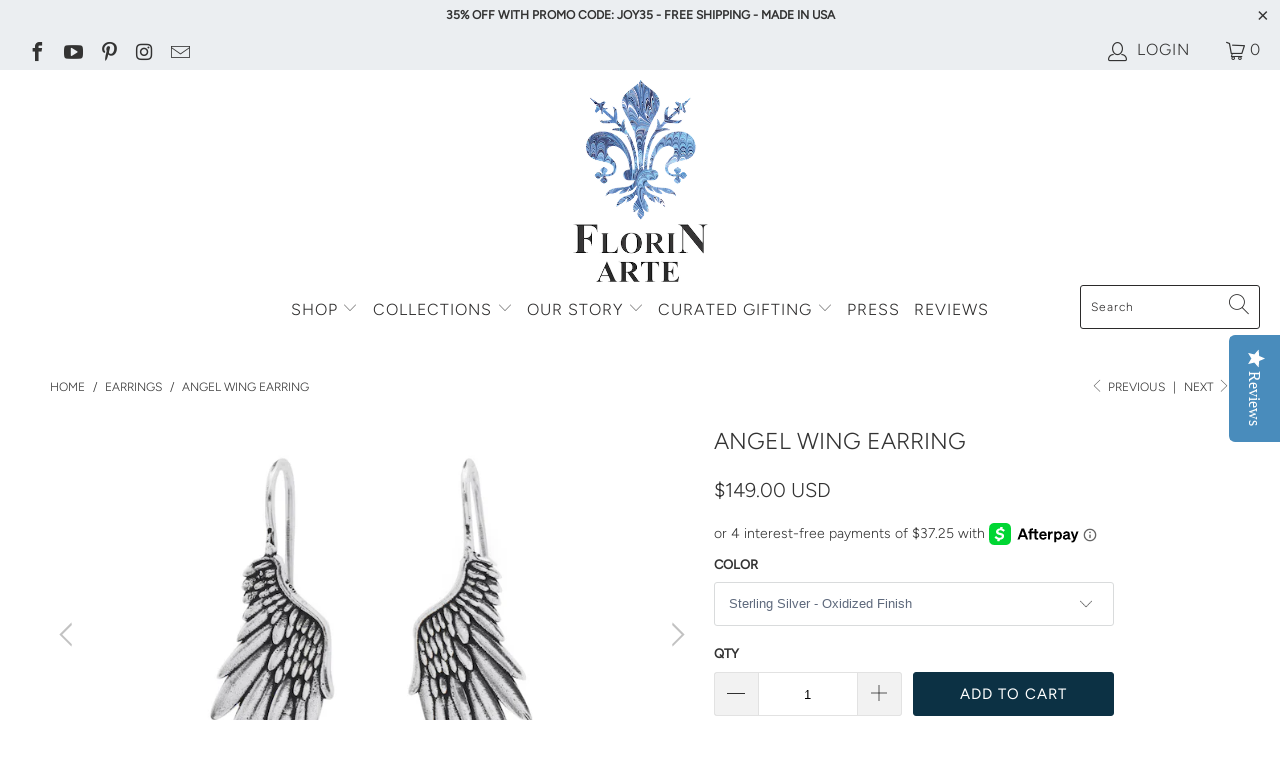

--- FILE ---
content_type: text/html; charset=utf-8
request_url: https://www.florinarte.com/collections/earrings/products/angel-wing-earring
body_size: 38751
content:


 <!DOCTYPE html>
<html lang="en"> <head>

<script type="text/javascript">
(function e(){var e=document.createElement("script");e.type="text/javascript",e.async=true,e.src="//staticw2.yotpo.com/eYqhKwWg5ToKRh5WEZZXtjipxGJyYXfIrK6aBpOH/widget.js";var t=document.getElementsByTagName("script")[0];t.parentNode.insertBefore(e,t)})();
</script>
  
<script>
/* >> TriplePixel :: start*/
~function(W,H,A,L,E){try{A.setItem(H,1+(0|A.getItem(H)||0)),W.includes("⇈")&&A.setItem(H+"Stg",1+(0|A.getItem(H+"Stg")||0))}catch(e){}function O(T,R){void 0===R&&(R=!1),H=new XMLHttpRequest,H.open("GET","//triplewhale-pixel.web.app/triplepx.txt?"+~(Date.now()/9e7),!0),H.send(null),H.onreadystatechange=function(){4===H.readyState&&200===H.status?setTimeout(function(){return eval(H.responseText)},50):(299<H.status||H.status<200)&&T&&!R&&(R=!0,O(T-1))}}A=window,A[H]||(L=function(){return"tp.."+Date.now().toString(36)+Math.random().toString(36)},E=A[H]=function(t,e,n){return W=L(),(E._q=E._q||[]).push([W,e,n]),W},E.ch=W,O(5))}("","TriplePixel",localStorage);
/* << TriplePixel :: end*/
</script>


<meta name="google-site-verification" content="TtGRQkDx0B3kuF9dLnnvwVGfaenLLXl2PsTthvT5Twc" /> <meta charset="utf-8"> <meta http-equiv="cleartype" content="on"> <meta name="robots" content="index,follow"> <!-- Mobile Specific Metas --> <meta name="HandheldFriendly" content="True"> <meta name="MobileOptimized" content="320"> <meta name="viewport" content="width=device-width,initial-scale=1"> <meta name="theme-color" content="#ffffff"> <!-- default to true --><!-- Contain template--><!-- setting name: pluginseo_pageTitleTruncateEnableForProducts--> <!-- setting value: true --><!-- pageTitleTemplate: %% product.title %%%% product.selected_variant.title || prepend_not_empty: ' ' %% | Fine jewelry solid silver gold-finish necklaces bracelets earrings --> <!-- pageTitleToParse": Angel Wing Earring --> <!-- pageTitleTruncateApplicable: true --> <!-- pluginseo_pageTitleTemplateApplyToAll: true --> <!-- pageTitleTruncateApplicable: true --><!-- Custom page title: Yes --><title>Angel Wing Earring | Fine jewelry solid silver gold-finish necklaces bracelets earrings</title> <!-- default to true --><!-- Contain template--><!-- setting name: pluginseo_metaDescriptionTruncateEnableForProducts--> <!-- setting value: true --><!-- metaDescriptionTemplate: %% product.description || strip_newlines || replace: '.,', ',' || strip_html || escape %% --> <!-- metaDescriptionToParse": &quot;Empowerment&quot; Wings are powerful symbols - of flight, of freedom, of the divine, and even of victory. Angels were first depicted with wings in the 4th Century.  The height of angelic art occurred in the Renaissance. Whether religious or secular, wings represent command of your environment, freedom, and the elevation of --> <!-- metaDescriptionTruncateApplicable: true --> <!-- pluginseo_metaDescriptionTemplateApplyToAll: true --> <!-- metaDescriptionTruncateApplicable: true --><!-- Yes --><meta name="description" content="&amp;quot;Empowerment&amp;quot;Wings are powerful symbols - of flight, of freedom, of the divine, and even of victory. Angels were first depicted with wings in the 4th Century.  " /><script data-desc="seo-breadcrumb-list" type="application/ld+json">
{
  "@context": "http://schema.org",
  "@type": "BreadcrumbList",
  "itemListElement": [{
          "@type": "ListItem",
          "position": 1,
          "item": {
            "@id": "https://www.florinarte.com/collections/earrings",
            "name": "Earrings"
          }
        },{
          "@type": "ListItem",
          "position": 2,
          "item": {
            "@id": "https://www.florinarte.com/products/angel-wing-earring",
            "name": "Angel Wing Earring"
          }
        }]
}
</script><script data-desc="seo-organization" type="application/ld+json">
  {
    "@context": "http://schema.org",
    "@type": "Organization",
    "@id": "https://www.florinarte.com#organization",
    "name": "Florin Arte",
    "url": "https://www.florinarte.com","logo": {
        "type": "ImageObject",
        "url": "https://www.florinarte.com/cdn/shop/t/41/assets/pluginseo_structuredDataLogo_small.png?v=183125178796288870841652097785"
      },
      "image": "https://www.florinarte.com/cdn/shop/t/41/assets/pluginseo_structuredDataLogo_small.png?v=183125178796288870841652097785","sameAs": ["https://www.facebook.com/Florin-Arte-109663983958107","https://www.instagram.com/florin_arte/","https://www.pinterest.com/florinartejewelry/_created/"]
  }
</script><script data-desc="seo-product" type="application/ld+json">
    {
      "@context": "http://schema.org/",
      "@type": "Product",
      "@id": "https://www.florinarte.com/products/angel-wing-earring#product",
      "name": "Angel Wing Earring",
      "image": "https://www.florinarte.com/cdn/shop/products/AngelWingEarrings-YG_450x450.png?v=1631649142",
      "description": "&quot;Empowerment&quot; Wings are powerful symbols - of flight, of freedom, of the divine, and even of victory. Angels were first depicted with wings in the 4th Century.  The height of angelic art occurred in the Renaissance. Whether religious or secular, wings represent command of your environment, freedom, and the elevation of the human spirit. Solid sterling silver with a 14k gold or oxidized finish.  Made in the USA. Shepherd Hook Ear Wire - Sterling Silver - Nickel Free. Measurement -  1” Long",
      "mpn": "7092061798562",
      "brand": {
        "@type": "Thing",
        "name": "Florin Arte"
      },
        "offers": {
          "@type": "AggregateOffer",
          "priceCurrency": "USD",
          "lowPrice":149.0,
          "highPrice":149.0,
          "availability": "InStock",
          "offerCount":1,
          "seller": {
            "@type": "Organization",
            "@id": "https://www.florinarte.com#organization"
          }
        },
        "model": [{
               "@type": "ProductModel",
               "@id": "https://www.florinarte.com/products/angel-wing-earring#productModel=41040549675170",
               "url": "https://www.florinarte.com/products/angel-wing-earring?variant=41040549675170",
               "name": "Angel Wing Earring Sterling Silver - 14k Gold Finish",
               "mpn": "41040549675170","sku": "FA-E-ANG WING WIRE-YG",
"gtin12": "196044939014","weight": {
                   "@type": "QuantitativeValue",
                   "value": 2,
                   "unitCode": "GRM"
                 },

"color": "Sterling Silver - 14k Gold Finish",
"image": "https://www.florinarte.com/cdn/shop/products/AngelWingEarrings-YG_450x450.png?v=1631649142",
               "offers": {
                 "@type": "Offer",
                 "priceCurrency": "USD",
                 "price":149.0,
                 "availability": "OutOfStock",
                 "seller": {
                   "@type": "Organization",
                   "@id": "https://www.florinarte.com#organization"
                 }
               }
            },{
               "@type": "ProductModel",
               "@id": "https://www.florinarte.com/products/angel-wing-earring#productModel=41040549707938",
               "url": "https://www.florinarte.com/products/angel-wing-earring?variant=41040549707938",
               "name": "Angel Wing Earring Sterling Silver - Oxidized Finish",
               "mpn": "41040549707938","sku": "FA-E-ANG WING WIRE-OX",
"gtin12": "196044939021","weight": {
                   "@type": "QuantitativeValue",
                   "value": 2,
                   "unitCode": "GRM"
                 },

"color": "Sterling Silver - Oxidized Finish",
"image": "https://www.florinarte.com/cdn/shop/products/AngelWingsRevision_450x450.jpg?v=1633637271",
               "offers": {
                 "@type": "Offer",
                 "priceCurrency": "USD",
                 "price":149.0,
                 "availability": "InStock",
                 "seller": {
                   "@type": "Organization",
                   "@id": "https://www.florinarte.com#organization"
                 }
               }
            }]}</script><script data-desc="seo-website" type="application/ld+json">
  {
    "@context": "http://schema.org",
    "@type": "WebSite",
    "name": "Florin Arte",
    "url": "https://www.florinarte.com",
    "potentialAction": {
      "@type": "SearchAction",
      "target": "https://www.florinarte.com/search?q={search_term_string}",
      "query-input": "required name=search_term_string"
    }
  }
</script><meta name="pluginseo" content="Plug in SEO Plus" data-ptf="s-te_pr" data-mdf="s-te_pr-tr" /> <link rel="preconnect dns-prefetch" href="https://fonts.shopifycdn.com" /> <link rel="preconnect dns-prefetch" href="https://cdn.shopify.com" /> <link rel="preconnect dns-prefetch" href="https://v.shopify.com" /> <link rel="preconnect dns-prefetch" href="https://cdn.shopifycloud.com" /> <link rel="stylesheet" href="https://cdnjs.cloudflare.com/ajax/libs/fancybox/3.5.6/jquery.fancybox.css"> <!-- Stylesheets for Turbo "6.0.7" --> <link href="//www.florinarte.com/cdn/shop/t/41/assets/styles.scss.css?v=70333570770022888931762646087" rel="stylesheet" type="text/css" media="all" /> <script>
      window.lazySizesConfig = window.lazySizesConfig || {};

      lazySizesConfig.expand = 300;
      lazySizesConfig.loadHidden = false;

      /*! lazysizes - v4.1.4 */
      !function(a,b){var c=b(a,a.document);a.lazySizes=c,"object"==typeof module&&module.exports&&(module.exports=c)}(window,function(a,b){"use strict";if(b.getElementsByClassName){var c,d,e=b.documentElement,f=a.Date,g=a.HTMLPictureElement,h="addEventListener",i="getAttribute",j=a[h],k=a.setTimeout,l=a.requestAnimationFrame||k,m=a.requestIdleCallback,n=/^picture$/i,o=["load","error","lazyincluded","_lazyloaded"],p={},q=Array.prototype.forEach,r=function(a,b){return p[b]||(p[b]=new RegExp("(\\s|^)"+b+"(\\s|$)")),p[b].test(a[i]("class")||"")&&p[b]},s=function(a,b){r(a,b)||a.setAttribute("class",(a[i]("class")||"").trim()+" "+b)},t=function(a,b){var c;(c=r(a,b))&&a.setAttribute("class",(a[i]("class")||"").replace(c," "))},u=function(a,b,c){var d=c?h:"removeEventListener";c&&u(a,b),o.forEach(function(c){a[d](c,b)})},v=function(a,d,e,f,g){var h=b.createEvent("Event");return e||(e={}),e.instance=c,h.initEvent(d,!f,!g),h.detail=e,a.dispatchEvent(h),h},w=function(b,c){var e;!g&&(e=a.picturefill||d.pf)?(c&&c.src&&!b[i]("srcset")&&b.setAttribute("srcset",c.src),e({reevaluate:!0,elements:[b]})):c&&c.src&&(b.src=c.src)},x=function(a,b){return(getComputedStyle(a,null)||{})[b]},y=function(a,b,c){for(c=c||a.offsetWidth;c<d.minSize&&b&&!a._lazysizesWidth;)c=b.offsetWidth,b=b.parentNode;return c},z=function(){var a,c,d=[],e=[],f=d,g=function(){var b=f;for(f=d.length?e:d,a=!0,c=!1;b.length;)b.shift()();a=!1},h=function(d,e){a&&!e?d.apply(this,arguments):(f.push(d),c||(c=!0,(b.hidden?k:l)(g)))};return h._lsFlush=g,h}(),A=function(a,b){return b?function(){z(a)}:function(){var b=this,c=arguments;z(function(){a.apply(b,c)})}},B=function(a){var b,c=0,e=d.throttleDelay,g=d.ricTimeout,h=function(){b=!1,c=f.now(),a()},i=m&&g>49?function(){m(h,{timeout:g}),g!==d.ricTimeout&&(g=d.ricTimeout)}:A(function(){k(h)},!0);return function(a){var d;(a=a===!0)&&(g=33),b||(b=!0,d=e-(f.now()-c),0>d&&(d=0),a||9>d?i():k(i,d))}},C=function(a){var b,c,d=99,e=function(){b=null,a()},g=function(){var a=f.now()-c;d>a?k(g,d-a):(m||e)(e)};return function(){c=f.now(),b||(b=k(g,d))}};!function(){var b,c={lazyClass:"lazyload",loadedClass:"lazyloaded",loadingClass:"lazyloading",preloadClass:"lazypreload",errorClass:"lazyerror",autosizesClass:"lazyautosizes",srcAttr:"data-src",srcsetAttr:"data-srcset",sizesAttr:"data-sizes",minSize:40,customMedia:{},init:!0,expFactor:1.5,hFac:.8,loadMode:2,loadHidden:!0,ricTimeout:0,throttleDelay:125};d=a.lazySizesConfig||a.lazysizesConfig||{};for(b in c)b in d||(d[b]=c[b]);a.lazySizesConfig=d,k(function(){d.init&&F()})}();var D=function(){var g,l,m,o,p,y,D,F,G,H,I,J,K,L,M=/^img$/i,N=/^iframe$/i,O="onscroll"in a&&!/(gle|ing)bot/.test(navigator.userAgent),P=0,Q=0,R=0,S=-1,T=function(a){R--,a&&a.target&&u(a.target,T),(!a||0>R||!a.target)&&(R=0)},U=function(a,c){var d,f=a,g="hidden"==x(b.body,"visibility")||"hidden"!=x(a.parentNode,"visibility")&&"hidden"!=x(a,"visibility");for(F-=c,I+=c,G-=c,H+=c;g&&(f=f.offsetParent)&&f!=b.body&&f!=e;)g=(x(f,"opacity")||1)>0,g&&"visible"!=x(f,"overflow")&&(d=f.getBoundingClientRect(),g=H>d.left&&G<d.right&&I>d.top-1&&F<d.bottom+1);return g},V=function(){var a,f,h,j,k,m,n,p,q,r=c.elements;if((o=d.loadMode)&&8>R&&(a=r.length)){f=0,S++,null==K&&("expand"in d||(d.expand=e.clientHeight>500&&e.clientWidth>500?500:370),J=d.expand,K=J*d.expFactor),K>Q&&1>R&&S>2&&o>2&&!b.hidden?(Q=K,S=0):Q=o>1&&S>1&&6>R?J:P;for(;a>f;f++)if(r[f]&&!r[f]._lazyRace)if(O)if((p=r[f][i]("data-expand"))&&(m=1*p)||(m=Q),q!==m&&(y=innerWidth+m*L,D=innerHeight+m,n=-1*m,q=m),h=r[f].getBoundingClientRect(),(I=h.bottom)>=n&&(F=h.top)<=D&&(H=h.right)>=n*L&&(G=h.left)<=y&&(I||H||G||F)&&(d.loadHidden||"hidden"!=x(r[f],"visibility"))&&(l&&3>R&&!p&&(3>o||4>S)||U(r[f],m))){if(ba(r[f]),k=!0,R>9)break}else!k&&l&&!j&&4>R&&4>S&&o>2&&(g[0]||d.preloadAfterLoad)&&(g[0]||!p&&(I||H||G||F||"auto"!=r[f][i](d.sizesAttr)))&&(j=g[0]||r[f]);else ba(r[f]);j&&!k&&ba(j)}},W=B(V),X=function(a){s(a.target,d.loadedClass),t(a.target,d.loadingClass),u(a.target,Z),v(a.target,"lazyloaded")},Y=A(X),Z=function(a){Y({target:a.target})},$=function(a,b){try{a.contentWindow.location.replace(b)}catch(c){a.src=b}},_=function(a){var b,c=a[i](d.srcsetAttr);(b=d.customMedia[a[i]("data-media")||a[i]("media")])&&a.setAttribute("media",b),c&&a.setAttribute("srcset",c)},aa=A(function(a,b,c,e,f){var g,h,j,l,o,p;(o=v(a,"lazybeforeunveil",b)).defaultPrevented||(e&&(c?s(a,d.autosizesClass):a.setAttribute("sizes",e)),h=a[i](d.srcsetAttr),g=a[i](d.srcAttr),f&&(j=a.parentNode,l=j&&n.test(j.nodeName||"")),p=b.firesLoad||"src"in a&&(h||g||l),o={target:a},p&&(u(a,T,!0),clearTimeout(m),m=k(T,2500),s(a,d.loadingClass),u(a,Z,!0)),l&&q.call(j.getElementsByTagName("source"),_),h?a.setAttribute("srcset",h):g&&!l&&(N.test(a.nodeName)?$(a,g):a.src=g),f&&(h||l)&&w(a,{src:g})),a._lazyRace&&delete a._lazyRace,t(a,d.lazyClass),z(function(){(!p||a.complete&&a.naturalWidth>1)&&(p?T(o):R--,X(o))},!0)}),ba=function(a){var b,c=M.test(a.nodeName),e=c&&(a[i](d.sizesAttr)||a[i]("sizes")),f="auto"==e;(!f&&l||!c||!a[i]("src")&&!a.srcset||a.complete||r(a,d.errorClass)||!r(a,d.lazyClass))&&(b=v(a,"lazyunveilread").detail,f&&E.updateElem(a,!0,a.offsetWidth),a._lazyRace=!0,R++,aa(a,b,f,e,c))},ca=function(){if(!l){if(f.now()-p<999)return void k(ca,999);var a=C(function(){d.loadMode=3,W()});l=!0,d.loadMode=3,W(),j("scroll",function(){3==d.loadMode&&(d.loadMode=2),a()},!0)}};return{_:function(){p=f.now(),c.elements=b.getElementsByClassName(d.lazyClass),g=b.getElementsByClassName(d.lazyClass+" "+d.preloadClass),L=d.hFac,j("scroll",W,!0),j("resize",W,!0),a.MutationObserver?new MutationObserver(W).observe(e,{childList:!0,subtree:!0,attributes:!0}):(e[h]("DOMNodeInserted",W,!0),e[h]("DOMAttrModified",W,!0),setInterval(W,999)),j("hashchange",W,!0),["focus","mouseover","click","load","transitionend","animationend","webkitAnimationEnd"].forEach(function(a){b[h](a,W,!0)}),/d$|^c/.test(b.readyState)?ca():(j("load",ca),b[h]("DOMContentLoaded",W),k(ca,2e4)),c.elements.length?(V(),z._lsFlush()):W()},checkElems:W,unveil:ba}}(),E=function(){var a,c=A(function(a,b,c,d){var e,f,g;if(a._lazysizesWidth=d,d+="px",a.setAttribute("sizes",d),n.test(b.nodeName||""))for(e=b.getElementsByTagName("source"),f=0,g=e.length;g>f;f++)e[f].setAttribute("sizes",d);c.detail.dataAttr||w(a,c.detail)}),e=function(a,b,d){var e,f=a.parentNode;f&&(d=y(a,f,d),e=v(a,"lazybeforesizes",{width:d,dataAttr:!!b}),e.defaultPrevented||(d=e.detail.width,d&&d!==a._lazysizesWidth&&c(a,f,e,d)))},f=function(){var b,c=a.length;if(c)for(b=0;c>b;b++)e(a[b])},g=C(f);return{_:function(){a=b.getElementsByClassName(d.autosizesClass),j("resize",g)},checkElems:g,updateElem:e}}(),F=function(){F.i||(F.i=!0,E._(),D._())};return c={cfg:d,autoSizer:E,loader:D,init:F,uP:w,aC:s,rC:t,hC:r,fire:v,gW:y,rAF:z}}});

      /*! lazysizes - v4.1.4 */
      !function(a,b){var c=function(){b(a.lazySizes),a.removeEventListener("lazyunveilread",c,!0)};b=b.bind(null,a,a.document),"object"==typeof module&&module.exports?b(require("lazysizes")):a.lazySizes?c():a.addEventListener("lazyunveilread",c,!0)}(window,function(a,b,c){"use strict";function d(){this.ratioElems=b.getElementsByClassName("lazyaspectratio"),this._setupEvents(),this.processImages()}if(a.addEventListener){var e,f,g,h=Array.prototype.forEach,i=/^picture$/i,j="data-aspectratio",k="img["+j+"]",l=function(b){return a.matchMedia?(l=function(a){return!a||(matchMedia(a)||{}).matches})(b):a.Modernizr&&Modernizr.mq?!b||Modernizr.mq(b):!b},m=c.aC,n=c.rC,o=c.cfg;d.prototype={_setupEvents:function(){var a=this,c=function(b){b.naturalWidth<36?a.addAspectRatio(b,!0):a.removeAspectRatio(b,!0)},d=function(){a.processImages()};b.addEventListener("load",function(a){a.target.getAttribute&&a.target.getAttribute(j)&&c(a.target)},!0),addEventListener("resize",function(){var b,d=function(){h.call(a.ratioElems,c)};return function(){clearTimeout(b),b=setTimeout(d,99)}}()),b.addEventListener("DOMContentLoaded",d),addEventListener("load",d)},processImages:function(a){var c,d;a||(a=b),c="length"in a&&!a.nodeName?a:a.querySelectorAll(k);for(d=0;d<c.length;d++)c[d].naturalWidth>36?this.removeAspectRatio(c[d]):this.addAspectRatio(c[d])},getSelectedRatio:function(a){var b,c,d,e,f,g=a.parentNode;if(g&&i.test(g.nodeName||""))for(d=g.getElementsByTagName("source"),b=0,c=d.length;c>b;b++)if(e=d[b].getAttribute("data-media")||d[b].getAttribute("media"),o.customMedia[e]&&(e=o.customMedia[e]),l(e)){f=d[b].getAttribute(j);break}return f||a.getAttribute(j)||""},parseRatio:function(){var a=/^\s*([+\d\.]+)(\s*[\/x]\s*([+\d\.]+))?\s*$/,b={};return function(c){var d;return!b[c]&&(d=c.match(a))&&(d[3]?b[c]=d[1]/d[3]:b[c]=1*d[1]),b[c]}}(),addAspectRatio:function(b,c){var d,e=b.offsetWidth,f=b.offsetHeight;return c||m(b,"lazyaspectratio"),36>e&&0>=f?void((e||f&&a.console)&&console.log("Define width or height of image, so we can calculate the other dimension")):(d=this.getSelectedRatio(b),d=this.parseRatio(d),void(d&&(e?b.style.height=e/d+"px":b.style.width=f*d+"px")))},removeAspectRatio:function(a){n(a,"lazyaspectratio"),a.style.height="",a.style.width="",a.removeAttribute(j)}},f=function(){g=a.jQuery||a.Zepto||a.shoestring||a.$,g&&g.fn&&!g.fn.imageRatio&&g.fn.filter&&g.fn.add&&g.fn.find?g.fn.imageRatio=function(){return e.processImages(this.find(k).add(this.filter(k))),this}:g=!1},f(),setTimeout(f),e=new d,a.imageRatio=e,"object"==typeof module&&module.exports?module.exports=e:"function"==typeof define&&define.amd&&define(e)}});

        /*! lazysizes - v4.1.5 */
        !function(a,b){var c=function(){b(a.lazySizes),a.removeEventListener("lazyunveilread",c,!0)};b=b.bind(null,a,a.document),"object"==typeof module&&module.exports?b(require("lazysizes")):a.lazySizes?c():a.addEventListener("lazyunveilread",c,!0)}(window,function(a,b,c){"use strict";if(a.addEventListener){var d=/\s+/g,e=/\s*\|\s+|\s+\|\s*/g,f=/^(.+?)(?:\s+\[\s*(.+?)\s*\])(?:\s+\[\s*(.+?)\s*\])?$/,g=/^\s*\(*\s*type\s*:\s*(.+?)\s*\)*\s*$/,h=/\(|\)|'/,i={contain:1,cover:1},j=function(a){var b=c.gW(a,a.parentNode);return(!a._lazysizesWidth||b>a._lazysizesWidth)&&(a._lazysizesWidth=b),a._lazysizesWidth},k=function(a){var b;return b=(getComputedStyle(a)||{getPropertyValue:function(){}}).getPropertyValue("background-size"),!i[b]&&i[a.style.backgroundSize]&&(b=a.style.backgroundSize),b},l=function(a,b){if(b){var c=b.match(g);c&&c[1]?a.setAttribute("type",c[1]):a.setAttribute("media",lazySizesConfig.customMedia[b]||b)}},m=function(a,c,g){var h=b.createElement("picture"),i=c.getAttribute(lazySizesConfig.sizesAttr),j=c.getAttribute("data-ratio"),k=c.getAttribute("data-optimumx");c._lazybgset&&c._lazybgset.parentNode==c&&c.removeChild(c._lazybgset),Object.defineProperty(g,"_lazybgset",{value:c,writable:!0}),Object.defineProperty(c,"_lazybgset",{value:h,writable:!0}),a=a.replace(d," ").split(e),h.style.display="none",g.className=lazySizesConfig.lazyClass,1!=a.length||i||(i="auto"),a.forEach(function(a){var c,d=b.createElement("source");i&&"auto"!=i&&d.setAttribute("sizes",i),(c=a.match(f))?(d.setAttribute(lazySizesConfig.srcsetAttr,c[1]),l(d,c[2]),l(d,c[3])):d.setAttribute(lazySizesConfig.srcsetAttr,a),h.appendChild(d)}),i&&(g.setAttribute(lazySizesConfig.sizesAttr,i),c.removeAttribute(lazySizesConfig.sizesAttr),c.removeAttribute("sizes")),k&&g.setAttribute("data-optimumx",k),j&&g.setAttribute("data-ratio",j),h.appendChild(g),c.appendChild(h)},n=function(a){if(a.target._lazybgset){var b=a.target,d=b._lazybgset,e=b.currentSrc||b.src;if(e){var f=c.fire(d,"bgsetproxy",{src:e,useSrc:h.test(e)?JSON.stringify(e):e});f.defaultPrevented||(d.style.backgroundImage="url("+f.detail.useSrc+")")}b._lazybgsetLoading&&(c.fire(d,"_lazyloaded",{},!1,!0),delete b._lazybgsetLoading)}};addEventListener("lazybeforeunveil",function(a){var d,e,f;!a.defaultPrevented&&(d=a.target.getAttribute("data-bgset"))&&(f=a.target,e=b.createElement("img"),e.alt="",e._lazybgsetLoading=!0,a.detail.firesLoad=!0,m(d,f,e),setTimeout(function(){c.loader.unveil(e),c.rAF(function(){c.fire(e,"_lazyloaded",{},!0,!0),e.complete&&n({target:e})})}))}),b.addEventListener("load",n,!0),a.addEventListener("lazybeforesizes",function(a){if(a.detail.instance==c&&a.target._lazybgset&&a.detail.dataAttr){var b=a.target._lazybgset,d=k(b);i[d]&&(a.target._lazysizesParentFit=d,c.rAF(function(){a.target.setAttribute("data-parent-fit",d),a.target._lazysizesParentFit&&delete a.target._lazysizesParentFit}))}},!0),b.documentElement.addEventListener("lazybeforesizes",function(a){!a.defaultPrevented&&a.target._lazybgset&&a.detail.instance==c&&(a.detail.width=j(a.target._lazybgset))})}});</script> <link rel="shortcut icon" type="image/x-icon" href="//www.florinarte.com/cdn/shop/files/FlorinArte_Logo_Transparent_Mobile_180x180.png?v=1614306665"> <link rel="apple-touch-icon" href="//www.florinarte.com/cdn/shop/files/FlorinArte_Logo_Transparent_Mobile_180x180.png?v=1614306665"/> <link rel="apple-touch-icon" sizes="57x57" href="//www.florinarte.com/cdn/shop/files/FlorinArte_Logo_Transparent_Mobile_57x57.png?v=1614306665"/> <link rel="apple-touch-icon" sizes="60x60" href="//www.florinarte.com/cdn/shop/files/FlorinArte_Logo_Transparent_Mobile_60x60.png?v=1614306665"/> <link rel="apple-touch-icon" sizes="72x72" href="//www.florinarte.com/cdn/shop/files/FlorinArte_Logo_Transparent_Mobile_72x72.png?v=1614306665"/> <link rel="apple-touch-icon" sizes="76x76" href="//www.florinarte.com/cdn/shop/files/FlorinArte_Logo_Transparent_Mobile_76x76.png?v=1614306665"/> <link rel="apple-touch-icon" sizes="114x114" href="//www.florinarte.com/cdn/shop/files/FlorinArte_Logo_Transparent_Mobile_114x114.png?v=1614306665"/> <link rel="apple-touch-icon" sizes="180x180" href="//www.florinarte.com/cdn/shop/files/FlorinArte_Logo_Transparent_Mobile_180x180.png?v=1614306665"/> <link rel="apple-touch-icon" sizes="228x228" href="//www.florinarte.com/cdn/shop/files/FlorinArte_Logo_Transparent_Mobile_228x228.png?v=1614306665"/> <link rel="canonical" href="https://www.florinarte.com/products/angel-wing-earring" /> <script>window.performance && window.performance.mark && window.performance.mark('shopify.content_for_header.start');</script><meta name="facebook-domain-verification" content="ioirf38nz6wjpxx1z8b877iw0vdou1">
<meta name="facebook-domain-verification" content="ql878vozsewkcwgck1cedxyjziz5c4">
<meta name="google-site-verification" content="TtGRQkDx0B3kuF9dLnnvwVGfaenLLXl2PsTthvT5Twc">
<meta id="shopify-digital-wallet" name="shopify-digital-wallet" content="/48331456674/digital_wallets/dialog">
<meta name="shopify-checkout-api-token" content="c6ab5072b0633e5d624f4057ec2b287b">
<meta id="in-context-paypal-metadata" data-shop-id="48331456674" data-venmo-supported="false" data-environment="production" data-locale="en_US" data-paypal-v4="true" data-currency="USD">
<link rel="alternate" type="application/json+oembed" href="https://www.florinarte.com/products/angel-wing-earring.oembed">
<script async="async" src="/checkouts/internal/preloads.js?locale=en-US"></script>
<link rel="preconnect" href="https://shop.app" crossorigin="anonymous">
<script async="async" src="https://shop.app/checkouts/internal/preloads.js?locale=en-US&shop_id=48331456674" crossorigin="anonymous"></script>
<script id="apple-pay-shop-capabilities" type="application/json">{"shopId":48331456674,"countryCode":"US","currencyCode":"USD","merchantCapabilities":["supports3DS"],"merchantId":"gid:\/\/shopify\/Shop\/48331456674","merchantName":"Florin Arte","requiredBillingContactFields":["postalAddress","email"],"requiredShippingContactFields":["postalAddress","email"],"shippingType":"shipping","supportedNetworks":["visa","masterCard","amex","discover","elo","jcb"],"total":{"type":"pending","label":"Florin Arte","amount":"1.00"},"shopifyPaymentsEnabled":true,"supportsSubscriptions":true}</script>
<script id="shopify-features" type="application/json">{"accessToken":"c6ab5072b0633e5d624f4057ec2b287b","betas":["rich-media-storefront-analytics"],"domain":"www.florinarte.com","predictiveSearch":true,"shopId":48331456674,"locale":"en"}</script>
<script>var Shopify = Shopify || {};
Shopify.shop = "florin-arte.myshopify.com";
Shopify.locale = "en";
Shopify.currency = {"active":"USD","rate":"1.0"};
Shopify.country = "US";
Shopify.theme = {"name":"Post Mother's Day 5.09.22","id":129810137250,"schema_name":"Turbo","schema_version":"6.0.7","theme_store_id":null,"role":"main"};
Shopify.theme.handle = "null";
Shopify.theme.style = {"id":null,"handle":null};
Shopify.cdnHost = "www.florinarte.com/cdn";
Shopify.routes = Shopify.routes || {};
Shopify.routes.root = "/";</script>
<script type="module">!function(o){(o.Shopify=o.Shopify||{}).modules=!0}(window);</script>
<script>!function(o){function n(){var o=[];function n(){o.push(Array.prototype.slice.apply(arguments))}return n.q=o,n}var t=o.Shopify=o.Shopify||{};t.loadFeatures=n(),t.autoloadFeatures=n()}(window);</script>
<script>
  window.ShopifyPay = window.ShopifyPay || {};
  window.ShopifyPay.apiHost = "shop.app\/pay";
  window.ShopifyPay.redirectState = null;
</script>
<script id="shop-js-analytics" type="application/json">{"pageType":"product"}</script>
<script defer="defer" async type="module" src="//www.florinarte.com/cdn/shopifycloud/shop-js/modules/v2/client.init-shop-cart-sync_C5BV16lS.en.esm.js"></script>
<script defer="defer" async type="module" src="//www.florinarte.com/cdn/shopifycloud/shop-js/modules/v2/chunk.common_CygWptCX.esm.js"></script>
<script type="module">
  await import("//www.florinarte.com/cdn/shopifycloud/shop-js/modules/v2/client.init-shop-cart-sync_C5BV16lS.en.esm.js");
await import("//www.florinarte.com/cdn/shopifycloud/shop-js/modules/v2/chunk.common_CygWptCX.esm.js");

  window.Shopify.SignInWithShop?.initShopCartSync?.({"fedCMEnabled":true,"windoidEnabled":true});

</script>
<script>
  window.Shopify = window.Shopify || {};
  if (!window.Shopify.featureAssets) window.Shopify.featureAssets = {};
  window.Shopify.featureAssets['shop-js'] = {"shop-cart-sync":["modules/v2/client.shop-cart-sync_ZFArdW7E.en.esm.js","modules/v2/chunk.common_CygWptCX.esm.js"],"init-fed-cm":["modules/v2/client.init-fed-cm_CmiC4vf6.en.esm.js","modules/v2/chunk.common_CygWptCX.esm.js"],"shop-button":["modules/v2/client.shop-button_tlx5R9nI.en.esm.js","modules/v2/chunk.common_CygWptCX.esm.js"],"shop-cash-offers":["modules/v2/client.shop-cash-offers_DOA2yAJr.en.esm.js","modules/v2/chunk.common_CygWptCX.esm.js","modules/v2/chunk.modal_D71HUcav.esm.js"],"init-windoid":["modules/v2/client.init-windoid_sURxWdc1.en.esm.js","modules/v2/chunk.common_CygWptCX.esm.js"],"shop-toast-manager":["modules/v2/client.shop-toast-manager_ClPi3nE9.en.esm.js","modules/v2/chunk.common_CygWptCX.esm.js"],"init-shop-email-lookup-coordinator":["modules/v2/client.init-shop-email-lookup-coordinator_B8hsDcYM.en.esm.js","modules/v2/chunk.common_CygWptCX.esm.js"],"init-shop-cart-sync":["modules/v2/client.init-shop-cart-sync_C5BV16lS.en.esm.js","modules/v2/chunk.common_CygWptCX.esm.js"],"avatar":["modules/v2/client.avatar_BTnouDA3.en.esm.js"],"pay-button":["modules/v2/client.pay-button_FdsNuTd3.en.esm.js","modules/v2/chunk.common_CygWptCX.esm.js"],"init-customer-accounts":["modules/v2/client.init-customer-accounts_DxDtT_ad.en.esm.js","modules/v2/client.shop-login-button_C5VAVYt1.en.esm.js","modules/v2/chunk.common_CygWptCX.esm.js","modules/v2/chunk.modal_D71HUcav.esm.js"],"init-shop-for-new-customer-accounts":["modules/v2/client.init-shop-for-new-customer-accounts_ChsxoAhi.en.esm.js","modules/v2/client.shop-login-button_C5VAVYt1.en.esm.js","modules/v2/chunk.common_CygWptCX.esm.js","modules/v2/chunk.modal_D71HUcav.esm.js"],"shop-login-button":["modules/v2/client.shop-login-button_C5VAVYt1.en.esm.js","modules/v2/chunk.common_CygWptCX.esm.js","modules/v2/chunk.modal_D71HUcav.esm.js"],"init-customer-accounts-sign-up":["modules/v2/client.init-customer-accounts-sign-up_CPSyQ0Tj.en.esm.js","modules/v2/client.shop-login-button_C5VAVYt1.en.esm.js","modules/v2/chunk.common_CygWptCX.esm.js","modules/v2/chunk.modal_D71HUcav.esm.js"],"shop-follow-button":["modules/v2/client.shop-follow-button_Cva4Ekp9.en.esm.js","modules/v2/chunk.common_CygWptCX.esm.js","modules/v2/chunk.modal_D71HUcav.esm.js"],"checkout-modal":["modules/v2/client.checkout-modal_BPM8l0SH.en.esm.js","modules/v2/chunk.common_CygWptCX.esm.js","modules/v2/chunk.modal_D71HUcav.esm.js"],"lead-capture":["modules/v2/client.lead-capture_Bi8yE_yS.en.esm.js","modules/v2/chunk.common_CygWptCX.esm.js","modules/v2/chunk.modal_D71HUcav.esm.js"],"shop-login":["modules/v2/client.shop-login_D6lNrXab.en.esm.js","modules/v2/chunk.common_CygWptCX.esm.js","modules/v2/chunk.modal_D71HUcav.esm.js"],"payment-terms":["modules/v2/client.payment-terms_CZxnsJam.en.esm.js","modules/v2/chunk.common_CygWptCX.esm.js","modules/v2/chunk.modal_D71HUcav.esm.js"]};
</script>
<script>(function() {
  var isLoaded = false;
  function asyncLoad() {
    if (isLoaded) return;
    isLoaded = true;
    var urls = ["https:\/\/static.klaviyo.com\/onsite\/js\/klaviyo.js?company_id=V2vMQj\u0026shop=florin-arte.myshopify.com","https:\/\/static.klaviyo.com\/onsite\/js\/klaviyo.js?company_id=V2vMQj\u0026shop=florin-arte.myshopify.com","\/\/shopify.privy.com\/widget.js?shop=florin-arte.myshopify.com","https:\/\/static.affiliatly.com\/shopify\/v3\/shopify.js?affiliatly_code=AF-1045854\u0026s=2\u0026shop=florin-arte.myshopify.com"];
    for (var i = 0; i <urls.length; i++) {
      var s = document.createElement('script');
      s.type = 'text/javascript';
      s.async = true;
      s.src = urls[i];
      var x = document.getElementsByTagName('script')[0];
      x.parentNode.insertBefore(s, x);
    }
  };
  if(window.attachEvent) {
    window.attachEvent('onload', asyncLoad);
  } else {
    window.addEventListener('load', asyncLoad, false);
  }
})();</script>
<script id="__st">var __st={"a":48331456674,"offset":-18000,"reqid":"f0c825bd-5ac2-4e1d-9bf3-793e0512526a-1768797565","pageurl":"www.florinarte.com\/collections\/earrings\/products\/angel-wing-earring","u":"aa82a2445b8f","p":"product","rtyp":"product","rid":7092061798562};</script>
<script>window.ShopifyPaypalV4VisibilityTracking = true;</script>
<script id="captcha-bootstrap">!function(){'use strict';const t='contact',e='account',n='new_comment',o=[[t,t],['blogs',n],['comments',n],[t,'customer']],c=[[e,'customer_login'],[e,'guest_login'],[e,'recover_customer_password'],[e,'create_customer']],r=t=>t.map((([t,e])=>`form[action*='/${t}']:not([data-nocaptcha='true']) input[name='form_type'][value='${e}']`)).join(','),a=t=>()=>t?[...document.querySelectorAll(t)].map((t=>t.form)):[];function s(){const t=[...o],e=r(t);return a(e)}const i='password',u='form_key',d=['recaptcha-v3-token','g-recaptcha-response','h-captcha-response',i],f=()=>{try{return window.sessionStorage}catch{return}},m='__shopify_v',_=t=>t.elements[u];function p(t,e,n=!1){try{const o=window.sessionStorage,c=JSON.parse(o.getItem(e)),{data:r}=function(t){const{data:e,action:n}=t;return t[m]||n?{data:e,action:n}:{data:t,action:n}}(c);for(const[e,n]of Object.entries(r))t.elements[e]&&(t.elements[e].value=n);n&&o.removeItem(e)}catch(o){console.error('form repopulation failed',{error:o})}}const l='form_type',E='cptcha';function T(t){t.dataset[E]=!0}const w=window,h=w.document,L='Shopify',v='ce_forms',y='captcha';let A=!1;((t,e)=>{const n=(g='f06e6c50-85a8-45c8-87d0-21a2b65856fe',I='https://cdn.shopify.com/shopifycloud/storefront-forms-hcaptcha/ce_storefront_forms_captcha_hcaptcha.v1.5.2.iife.js',D={infoText:'Protected by hCaptcha',privacyText:'Privacy',termsText:'Terms'},(t,e,n)=>{const o=w[L][v],c=o.bindForm;if(c)return c(t,g,e,D).then(n);var r;o.q.push([[t,g,e,D],n]),r=I,A||(h.body.append(Object.assign(h.createElement('script'),{id:'captcha-provider',async:!0,src:r})),A=!0)});var g,I,D;w[L]=w[L]||{},w[L][v]=w[L][v]||{},w[L][v].q=[],w[L][y]=w[L][y]||{},w[L][y].protect=function(t,e){n(t,void 0,e),T(t)},Object.freeze(w[L][y]),function(t,e,n,w,h,L){const[v,y,A,g]=function(t,e,n){const i=e?o:[],u=t?c:[],d=[...i,...u],f=r(d),m=r(i),_=r(d.filter((([t,e])=>n.includes(e))));return[a(f),a(m),a(_),s()]}(w,h,L),I=t=>{const e=t.target;return e instanceof HTMLFormElement?e:e&&e.form},D=t=>v().includes(t);t.addEventListener('submit',(t=>{const e=I(t);if(!e)return;const n=D(e)&&!e.dataset.hcaptchaBound&&!e.dataset.recaptchaBound,o=_(e),c=g().includes(e)&&(!o||!o.value);(n||c)&&t.preventDefault(),c&&!n&&(function(t){try{if(!f())return;!function(t){const e=f();if(!e)return;const n=_(t);if(!n)return;const o=n.value;o&&e.removeItem(o)}(t);const e=Array.from(Array(32),(()=>Math.random().toString(36)[2])).join('');!function(t,e){_(t)||t.append(Object.assign(document.createElement('input'),{type:'hidden',name:u})),t.elements[u].value=e}(t,e),function(t,e){const n=f();if(!n)return;const o=[...t.querySelectorAll(`input[type='${i}']`)].map((({name:t})=>t)),c=[...d,...o],r={};for(const[a,s]of new FormData(t).entries())c.includes(a)||(r[a]=s);n.setItem(e,JSON.stringify({[m]:1,action:t.action,data:r}))}(t,e)}catch(e){console.error('failed to persist form',e)}}(e),e.submit())}));const S=(t,e)=>{t&&!t.dataset[E]&&(n(t,e.some((e=>e===t))),T(t))};for(const o of['focusin','change'])t.addEventListener(o,(t=>{const e=I(t);D(e)&&S(e,y())}));const B=e.get('form_key'),M=e.get(l),P=B&&M;t.addEventListener('DOMContentLoaded',(()=>{const t=y();if(P)for(const e of t)e.elements[l].value===M&&p(e,B);[...new Set([...A(),...v().filter((t=>'true'===t.dataset.shopifyCaptcha))])].forEach((e=>S(e,t)))}))}(h,new URLSearchParams(w.location.search),n,t,e,['guest_login'])})(!0,!0)}();</script>
<script integrity="sha256-4kQ18oKyAcykRKYeNunJcIwy7WH5gtpwJnB7kiuLZ1E=" data-source-attribution="shopify.loadfeatures" defer="defer" src="//www.florinarte.com/cdn/shopifycloud/storefront/assets/storefront/load_feature-a0a9edcb.js" crossorigin="anonymous"></script>
<script crossorigin="anonymous" defer="defer" src="//www.florinarte.com/cdn/shopifycloud/storefront/assets/shopify_pay/storefront-65b4c6d7.js?v=20250812"></script>
<script data-source-attribution="shopify.dynamic_checkout.dynamic.init">var Shopify=Shopify||{};Shopify.PaymentButton=Shopify.PaymentButton||{isStorefrontPortableWallets:!0,init:function(){window.Shopify.PaymentButton.init=function(){};var t=document.createElement("script");t.src="https://www.florinarte.com/cdn/shopifycloud/portable-wallets/latest/portable-wallets.en.js",t.type="module",document.head.appendChild(t)}};
</script>
<script data-source-attribution="shopify.dynamic_checkout.buyer_consent">
  function portableWalletsHideBuyerConsent(e){var t=document.getElementById("shopify-buyer-consent"),n=document.getElementById("shopify-subscription-policy-button");t&&n&&(t.classList.add("hidden"),t.setAttribute("aria-hidden","true"),n.removeEventListener("click",e))}function portableWalletsShowBuyerConsent(e){var t=document.getElementById("shopify-buyer-consent"),n=document.getElementById("shopify-subscription-policy-button");t&&n&&(t.classList.remove("hidden"),t.removeAttribute("aria-hidden"),n.addEventListener("click",e))}window.Shopify?.PaymentButton&&(window.Shopify.PaymentButton.hideBuyerConsent=portableWalletsHideBuyerConsent,window.Shopify.PaymentButton.showBuyerConsent=portableWalletsShowBuyerConsent);
</script>
<script data-source-attribution="shopify.dynamic_checkout.cart.bootstrap">document.addEventListener("DOMContentLoaded",(function(){function t(){return document.querySelector("shopify-accelerated-checkout-cart, shopify-accelerated-checkout")}if(t())Shopify.PaymentButton.init();else{new MutationObserver((function(e,n){t()&&(Shopify.PaymentButton.init(),n.disconnect())})).observe(document.body,{childList:!0,subtree:!0})}}));
</script>
<link id="shopify-accelerated-checkout-styles" rel="stylesheet" media="screen" href="https://www.florinarte.com/cdn/shopifycloud/portable-wallets/latest/accelerated-checkout-backwards-compat.css" crossorigin="anonymous">
<style id="shopify-accelerated-checkout-cart">
        #shopify-buyer-consent {
  margin-top: 1em;
  display: inline-block;
  width: 100%;
}

#shopify-buyer-consent.hidden {
  display: none;
}

#shopify-subscription-policy-button {
  background: none;
  border: none;
  padding: 0;
  text-decoration: underline;
  font-size: inherit;
  cursor: pointer;
}

#shopify-subscription-policy-button::before {
  box-shadow: none;
}

      </style>

<script>window.performance && window.performance.mark && window.performance.mark('shopify.content_for_header.end');</script>

    

<meta name="author" content="Florin Arte">
<meta property="og:url" content="https://www.florinarte.com/products/angel-wing-earring">
<meta property="og:site_name" content="Florin Arte"> <meta property="og:type" content="product"> <meta property="og:title" content="Angel Wing Earring"> <meta property="og:image" content="https://www.florinarte.com/cdn/shop/products/AngelWingEarrings-YG_600x.png?v=1631649142"> <meta property="og:image:secure_url" content="https://www.florinarte.com/cdn/shop/products/AngelWingEarrings-YG_600x.png?v=1631649142"> <meta property="og:image:width" content="1000"> <meta property="og:image:height" content="1000"> <meta property="og:image" content="https://www.florinarte.com/cdn/shop/products/AngelWingsRevision_600x.jpg?v=1633637271"> <meta property="og:image:secure_url" content="https://www.florinarte.com/cdn/shop/products/AngelWingsRevision_600x.jpg?v=1633637271"> <meta property="og:image:width" content="800"> <meta property="og:image:height" content="533"> <meta property="og:image" content="https://www.florinarte.com/cdn/shop/products/FlorinArte2021_13732_600x.jpg?v=1633637587"> <meta property="og:image:secure_url" content="https://www.florinarte.com/cdn/shop/products/FlorinArte2021_13732_600x.jpg?v=1633637587"> <meta property="og:image:width" content="571"> <meta property="og:image:height" content="571"> <meta property="product:price:amount" content="149.00"> <meta property="product:price:currency" content="USD"> <meta property="og:description" content="&quot;Empowerment&quot; Wings are powerful symbols - of flight, of freedom, of the divine, and even of victory. Angels were first depicted with wings in the 4th Century.  The height of angelic art occurred in the Renaissance. Whether religious or secular, wings represent command of your environment, freedom, and the elevation of">




<meta name="twitter:card" content="summary"> <meta name="twitter:title" content="Angel Wing Earring"> <meta name="twitter:description" content="
&quot;Empowerment&quot;
Wings are powerful symbols - of flight, of freedom, of the divine, and even of victory. Angels were first depicted with wings in the 4th Century.  The height of angelic art occurred in the Renaissance. Whether religious or secular, wings represent command of your environment, freedom, and the elevation of the human spirit.
Solid sterling silver with a 14k gold or oxidized finish. 
Made in the USA.
Shepherd Hook Ear Wire - Sterling Silver - Nickel Free.
Measurement -  1” Long
"> <meta name="twitter:image" content="https://www.florinarte.com/cdn/shop/products/AngelWingEarrings-YG_240x.png?v=1631649142"> <meta name="twitter:image:width" content="240"> <meta name="twitter:image:height" content="240"> <meta name="twitter:image:alt" content="Angel Wing Earring"> <link rel="prev" href="/collections/earrings/products/medici-huggie-hoop-earrings"> <link rel="next" href="/collections/earrings/products/bee-stud-earrings"> <script
    src="https://js.afterpay.com/afterpay-1.x.js"
    data-min="1.00"
    data-max="2000.00"
    async 
></script> <!-- GSSTART Coming Soon code start. Do not change -->
<script type="text/javascript"> gsProductByVariant = {};  gsProductByVariant[41040549675170] =  0 ;  gsProductByVariant[41040549707938] =  1 ;   gsProductCSID = "7092061798562"; gsDefaultV = "41040549707938";</script><script  type="text/javascript" src="https://gravity-software.com/js/shopify/pac_shop24437.js?v=gs2a501982b6db6fa04a14435dcda1a77cxx"></script>
<!-- Coming Soon code end. Do not change GSEND --><link href="https://monorail-edge.shopifysvc.com" rel="dns-prefetch">
<script>(function(){if ("sendBeacon" in navigator && "performance" in window) {try {var session_token_from_headers = performance.getEntriesByType('navigation')[0].serverTiming.find(x => x.name == '_s').description;} catch {var session_token_from_headers = undefined;}var session_cookie_matches = document.cookie.match(/_shopify_s=([^;]*)/);var session_token_from_cookie = session_cookie_matches && session_cookie_matches.length === 2 ? session_cookie_matches[1] : "";var session_token = session_token_from_headers || session_token_from_cookie || "";function handle_abandonment_event(e) {var entries = performance.getEntries().filter(function(entry) {return /monorail-edge.shopifysvc.com/.test(entry.name);});if (!window.abandonment_tracked && entries.length === 0) {window.abandonment_tracked = true;var currentMs = Date.now();var navigation_start = performance.timing.navigationStart;var payload = {shop_id: 48331456674,url: window.location.href,navigation_start,duration: currentMs - navigation_start,session_token,page_type: "product"};window.navigator.sendBeacon("https://monorail-edge.shopifysvc.com/v1/produce", JSON.stringify({schema_id: "online_store_buyer_site_abandonment/1.1",payload: payload,metadata: {event_created_at_ms: currentMs,event_sent_at_ms: currentMs}}));}}window.addEventListener('pagehide', handle_abandonment_event);}}());</script>
<script id="web-pixels-manager-setup">(function e(e,d,r,n,o){if(void 0===o&&(o={}),!Boolean(null===(a=null===(i=window.Shopify)||void 0===i?void 0:i.analytics)||void 0===a?void 0:a.replayQueue)){var i,a;window.Shopify=window.Shopify||{};var t=window.Shopify;t.analytics=t.analytics||{};var s=t.analytics;s.replayQueue=[],s.publish=function(e,d,r){return s.replayQueue.push([e,d,r]),!0};try{self.performance.mark("wpm:start")}catch(e){}var l=function(){var e={modern:/Edge?\/(1{2}[4-9]|1[2-9]\d|[2-9]\d{2}|\d{4,})\.\d+(\.\d+|)|Firefox\/(1{2}[4-9]|1[2-9]\d|[2-9]\d{2}|\d{4,})\.\d+(\.\d+|)|Chrom(ium|e)\/(9{2}|\d{3,})\.\d+(\.\d+|)|(Maci|X1{2}).+ Version\/(15\.\d+|(1[6-9]|[2-9]\d|\d{3,})\.\d+)([,.]\d+|)( \(\w+\)|)( Mobile\/\w+|) Safari\/|Chrome.+OPR\/(9{2}|\d{3,})\.\d+\.\d+|(CPU[ +]OS|iPhone[ +]OS|CPU[ +]iPhone|CPU IPhone OS|CPU iPad OS)[ +]+(15[._]\d+|(1[6-9]|[2-9]\d|\d{3,})[._]\d+)([._]\d+|)|Android:?[ /-](13[3-9]|1[4-9]\d|[2-9]\d{2}|\d{4,})(\.\d+|)(\.\d+|)|Android.+Firefox\/(13[5-9]|1[4-9]\d|[2-9]\d{2}|\d{4,})\.\d+(\.\d+|)|Android.+Chrom(ium|e)\/(13[3-9]|1[4-9]\d|[2-9]\d{2}|\d{4,})\.\d+(\.\d+|)|SamsungBrowser\/([2-9]\d|\d{3,})\.\d+/,legacy:/Edge?\/(1[6-9]|[2-9]\d|\d{3,})\.\d+(\.\d+|)|Firefox\/(5[4-9]|[6-9]\d|\d{3,})\.\d+(\.\d+|)|Chrom(ium|e)\/(5[1-9]|[6-9]\d|\d{3,})\.\d+(\.\d+|)([\d.]+$|.*Safari\/(?![\d.]+ Edge\/[\d.]+$))|(Maci|X1{2}).+ Version\/(10\.\d+|(1[1-9]|[2-9]\d|\d{3,})\.\d+)([,.]\d+|)( \(\w+\)|)( Mobile\/\w+|) Safari\/|Chrome.+OPR\/(3[89]|[4-9]\d|\d{3,})\.\d+\.\d+|(CPU[ +]OS|iPhone[ +]OS|CPU[ +]iPhone|CPU IPhone OS|CPU iPad OS)[ +]+(10[._]\d+|(1[1-9]|[2-9]\d|\d{3,})[._]\d+)([._]\d+|)|Android:?[ /-](13[3-9]|1[4-9]\d|[2-9]\d{2}|\d{4,})(\.\d+|)(\.\d+|)|Mobile Safari.+OPR\/([89]\d|\d{3,})\.\d+\.\d+|Android.+Firefox\/(13[5-9]|1[4-9]\d|[2-9]\d{2}|\d{4,})\.\d+(\.\d+|)|Android.+Chrom(ium|e)\/(13[3-9]|1[4-9]\d|[2-9]\d{2}|\d{4,})\.\d+(\.\d+|)|Android.+(UC? ?Browser|UCWEB|U3)[ /]?(15\.([5-9]|\d{2,})|(1[6-9]|[2-9]\d|\d{3,})\.\d+)\.\d+|SamsungBrowser\/(5\.\d+|([6-9]|\d{2,})\.\d+)|Android.+MQ{2}Browser\/(14(\.(9|\d{2,})|)|(1[5-9]|[2-9]\d|\d{3,})(\.\d+|))(\.\d+|)|K[Aa][Ii]OS\/(3\.\d+|([4-9]|\d{2,})\.\d+)(\.\d+|)/},d=e.modern,r=e.legacy,n=navigator.userAgent;return n.match(d)?"modern":n.match(r)?"legacy":"unknown"}(),u="modern"===l?"modern":"legacy",c=(null!=n?n:{modern:"",legacy:""})[u],f=function(e){return[e.baseUrl,"/wpm","/b",e.hashVersion,"modern"===e.buildTarget?"m":"l",".js"].join("")}({baseUrl:d,hashVersion:r,buildTarget:u}),m=function(e){var d=e.version,r=e.bundleTarget,n=e.surface,o=e.pageUrl,i=e.monorailEndpoint;return{emit:function(e){var a=e.status,t=e.errorMsg,s=(new Date).getTime(),l=JSON.stringify({metadata:{event_sent_at_ms:s},events:[{schema_id:"web_pixels_manager_load/3.1",payload:{version:d,bundle_target:r,page_url:o,status:a,surface:n,error_msg:t},metadata:{event_created_at_ms:s}}]});if(!i)return console&&console.warn&&console.warn("[Web Pixels Manager] No Monorail endpoint provided, skipping logging."),!1;try{return self.navigator.sendBeacon.bind(self.navigator)(i,l)}catch(e){}var u=new XMLHttpRequest;try{return u.open("POST",i,!0),u.setRequestHeader("Content-Type","text/plain"),u.send(l),!0}catch(e){return console&&console.warn&&console.warn("[Web Pixels Manager] Got an unhandled error while logging to Monorail."),!1}}}}({version:r,bundleTarget:l,surface:e.surface,pageUrl:self.location.href,monorailEndpoint:e.monorailEndpoint});try{o.browserTarget=l,function(e){var d=e.src,r=e.async,n=void 0===r||r,o=e.onload,i=e.onerror,a=e.sri,t=e.scriptDataAttributes,s=void 0===t?{}:t,l=document.createElement("script"),u=document.querySelector("head"),c=document.querySelector("body");if(l.async=n,l.src=d,a&&(l.integrity=a,l.crossOrigin="anonymous"),s)for(var f in s)if(Object.prototype.hasOwnProperty.call(s,f))try{l.dataset[f]=s[f]}catch(e){}if(o&&l.addEventListener("load",o),i&&l.addEventListener("error",i),u)u.appendChild(l);else{if(!c)throw new Error("Did not find a head or body element to append the script");c.appendChild(l)}}({src:f,async:!0,onload:function(){if(!function(){var e,d;return Boolean(null===(d=null===(e=window.Shopify)||void 0===e?void 0:e.analytics)||void 0===d?void 0:d.initialized)}()){var d=window.webPixelsManager.init(e)||void 0;if(d){var r=window.Shopify.analytics;r.replayQueue.forEach((function(e){var r=e[0],n=e[1],o=e[2];d.publishCustomEvent(r,n,o)})),r.replayQueue=[],r.publish=d.publishCustomEvent,r.visitor=d.visitor,r.initialized=!0}}},onerror:function(){return m.emit({status:"failed",errorMsg:"".concat(f," has failed to load")})},sri:function(e){var d=/^sha384-[A-Za-z0-9+/=]+$/;return"string"==typeof e&&d.test(e)}(c)?c:"",scriptDataAttributes:o}),m.emit({status:"loading"})}catch(e){m.emit({status:"failed",errorMsg:(null==e?void 0:e.message)||"Unknown error"})}}})({shopId: 48331456674,storefrontBaseUrl: "https://www.florinarte.com",extensionsBaseUrl: "https://extensions.shopifycdn.com/cdn/shopifycloud/web-pixels-manager",monorailEndpoint: "https://monorail-edge.shopifysvc.com/unstable/produce_batch",surface: "storefront-renderer",enabledBetaFlags: ["2dca8a86"],webPixelsConfigList: [{"id":"525566114","configuration":"{\"config\":\"{\\\"pixel_id\\\":\\\"G-WTFWLB0KKR\\\",\\\"target_country\\\":\\\"US\\\",\\\"gtag_events\\\":[{\\\"type\\\":\\\"begin_checkout\\\",\\\"action_label\\\":\\\"G-WTFWLB0KKR\\\"},{\\\"type\\\":\\\"search\\\",\\\"action_label\\\":\\\"G-WTFWLB0KKR\\\"},{\\\"type\\\":\\\"view_item\\\",\\\"action_label\\\":[\\\"G-WTFWLB0KKR\\\",\\\"MC-NVW653XHDK\\\"]},{\\\"type\\\":\\\"purchase\\\",\\\"action_label\\\":[\\\"G-WTFWLB0KKR\\\",\\\"MC-NVW653XHDK\\\"]},{\\\"type\\\":\\\"page_view\\\",\\\"action_label\\\":[\\\"G-WTFWLB0KKR\\\",\\\"MC-NVW653XHDK\\\"]},{\\\"type\\\":\\\"add_payment_info\\\",\\\"action_label\\\":\\\"G-WTFWLB0KKR\\\"},{\\\"type\\\":\\\"add_to_cart\\\",\\\"action_label\\\":\\\"G-WTFWLB0KKR\\\"}],\\\"enable_monitoring_mode\\\":false}\"}","eventPayloadVersion":"v1","runtimeContext":"OPEN","scriptVersion":"b2a88bafab3e21179ed38636efcd8a93","type":"APP","apiClientId":1780363,"privacyPurposes":[],"dataSharingAdjustments":{"protectedCustomerApprovalScopes":["read_customer_address","read_customer_email","read_customer_name","read_customer_personal_data","read_customer_phone"]}},{"id":"485327010","configuration":"{\"pixelCode\":\"CNGD2NBC77UCGSV0FCS0\"}","eventPayloadVersion":"v1","runtimeContext":"STRICT","scriptVersion":"22e92c2ad45662f435e4801458fb78cc","type":"APP","apiClientId":4383523,"privacyPurposes":["ANALYTICS","MARKETING","SALE_OF_DATA"],"dataSharingAdjustments":{"protectedCustomerApprovalScopes":["read_customer_address","read_customer_email","read_customer_name","read_customer_personal_data","read_customer_phone"]}},{"id":"274792610","configuration":"{\"pixel_id\":\"234206221375331\",\"pixel_type\":\"facebook_pixel\",\"metaapp_system_user_token\":\"-\"}","eventPayloadVersion":"v1","runtimeContext":"OPEN","scriptVersion":"ca16bc87fe92b6042fbaa3acc2fbdaa6","type":"APP","apiClientId":2329312,"privacyPurposes":["ANALYTICS","MARKETING","SALE_OF_DATA"],"dataSharingAdjustments":{"protectedCustomerApprovalScopes":["read_customer_address","read_customer_email","read_customer_name","read_customer_personal_data","read_customer_phone"]}},{"id":"shopify-app-pixel","configuration":"{}","eventPayloadVersion":"v1","runtimeContext":"STRICT","scriptVersion":"0450","apiClientId":"shopify-pixel","type":"APP","privacyPurposes":["ANALYTICS","MARKETING"]},{"id":"shopify-custom-pixel","eventPayloadVersion":"v1","runtimeContext":"LAX","scriptVersion":"0450","apiClientId":"shopify-pixel","type":"CUSTOM","privacyPurposes":["ANALYTICS","MARKETING"]}],isMerchantRequest: false,initData: {"shop":{"name":"Florin Arte","paymentSettings":{"currencyCode":"USD"},"myshopifyDomain":"florin-arte.myshopify.com","countryCode":"US","storefrontUrl":"https:\/\/www.florinarte.com"},"customer":null,"cart":null,"checkout":null,"productVariants":[{"price":{"amount":149.0,"currencyCode":"USD"},"product":{"title":"Angel Wing Earring","vendor":"Florin Arte","id":"7092061798562","untranslatedTitle":"Angel Wing Earring","url":"\/products\/angel-wing-earring","type":"Earrings"},"id":"41040549675170","image":{"src":"\/\/www.florinarte.com\/cdn\/shop\/products\/AngelWingEarrings-YG.png?v=1631649142"},"sku":"FA-E-ANG WING WIRE-YG","title":"Sterling Silver - 14k Gold Finish","untranslatedTitle":"Sterling Silver - 14k Gold Finish"},{"price":{"amount":149.0,"currencyCode":"USD"},"product":{"title":"Angel Wing Earring","vendor":"Florin Arte","id":"7092061798562","untranslatedTitle":"Angel Wing Earring","url":"\/products\/angel-wing-earring","type":"Earrings"},"id":"41040549707938","image":{"src":"\/\/www.florinarte.com\/cdn\/shop\/products\/AngelWingsRevision.jpg?v=1633637271"},"sku":"FA-E-ANG WING WIRE-OX","title":"Sterling Silver - Oxidized Finish","untranslatedTitle":"Sterling Silver - Oxidized Finish"}],"purchasingCompany":null},},"https://www.florinarte.com/cdn","fcfee988w5aeb613cpc8e4bc33m6693e112",{"modern":"","legacy":""},{"shopId":"48331456674","storefrontBaseUrl":"https:\/\/www.florinarte.com","extensionBaseUrl":"https:\/\/extensions.shopifycdn.com\/cdn\/shopifycloud\/web-pixels-manager","surface":"storefront-renderer","enabledBetaFlags":"[\"2dca8a86\"]","isMerchantRequest":"false","hashVersion":"fcfee988w5aeb613cpc8e4bc33m6693e112","publish":"custom","events":"[[\"page_viewed\",{}],[\"product_viewed\",{\"productVariant\":{\"price\":{\"amount\":149.0,\"currencyCode\":\"USD\"},\"product\":{\"title\":\"Angel Wing Earring\",\"vendor\":\"Florin Arte\",\"id\":\"7092061798562\",\"untranslatedTitle\":\"Angel Wing Earring\",\"url\":\"\/products\/angel-wing-earring\",\"type\":\"Earrings\"},\"id\":\"41040549707938\",\"image\":{\"src\":\"\/\/www.florinarte.com\/cdn\/shop\/products\/AngelWingsRevision.jpg?v=1633637271\"},\"sku\":\"FA-E-ANG WING WIRE-OX\",\"title\":\"Sterling Silver - Oxidized Finish\",\"untranslatedTitle\":\"Sterling Silver - Oxidized Finish\"}}]]"});</script><script>
  window.ShopifyAnalytics = window.ShopifyAnalytics || {};
  window.ShopifyAnalytics.meta = window.ShopifyAnalytics.meta || {};
  window.ShopifyAnalytics.meta.currency = 'USD';
  var meta = {"product":{"id":7092061798562,"gid":"gid:\/\/shopify\/Product\/7092061798562","vendor":"Florin Arte","type":"Earrings","handle":"angel-wing-earring","variants":[{"id":41040549675170,"price":14900,"name":"Angel Wing Earring - Sterling Silver - 14k Gold Finish","public_title":"Sterling Silver - 14k Gold Finish","sku":"FA-E-ANG WING WIRE-YG"},{"id":41040549707938,"price":14900,"name":"Angel Wing Earring - Sterling Silver - Oxidized Finish","public_title":"Sterling Silver - Oxidized Finish","sku":"FA-E-ANG WING WIRE-OX"}],"remote":false},"page":{"pageType":"product","resourceType":"product","resourceId":7092061798562,"requestId":"f0c825bd-5ac2-4e1d-9bf3-793e0512526a-1768797565"}};
  for (var attr in meta) {
    window.ShopifyAnalytics.meta[attr] = meta[attr];
  }
</script>
<script class="analytics">
  (function () {
    var customDocumentWrite = function(content) {
      var jquery = null;

      if (window.jQuery) {
        jquery = window.jQuery;
      } else if (window.Checkout && window.Checkout.$) {
        jquery = window.Checkout.$;
      }

      if (jquery) {
        jquery('body').append(content);
      }
    };

    var hasLoggedConversion = function(token) {
      if (token) {
        return document.cookie.indexOf('loggedConversion=' + token) !== -1;
      }
      return false;
    }

    var setCookieIfConversion = function(token) {
      if (token) {
        var twoMonthsFromNow = new Date(Date.now());
        twoMonthsFromNow.setMonth(twoMonthsFromNow.getMonth() + 2);

        document.cookie = 'loggedConversion=' + token + '; expires=' + twoMonthsFromNow;
      }
    }

    var trekkie = window.ShopifyAnalytics.lib = window.trekkie = window.trekkie || [];
    if (trekkie.integrations) {
      return;
    }
    trekkie.methods = [
      'identify',
      'page',
      'ready',
      'track',
      'trackForm',
      'trackLink'
    ];
    trekkie.factory = function(method) {
      return function() {
        var args = Array.prototype.slice.call(arguments);
        args.unshift(method);
        trekkie.push(args);
        return trekkie;
      };
    };
    for (var i = 0; i < trekkie.methods.length; i++) {
      var key = trekkie.methods[i];
      trekkie[key] = trekkie.factory(key);
    }
    trekkie.load = function(config) {
      trekkie.config = config || {};
      trekkie.config.initialDocumentCookie = document.cookie;
      var first = document.getElementsByTagName('script')[0];
      var script = document.createElement('script');
      script.type = 'text/javascript';
      script.onerror = function(e) {
        var scriptFallback = document.createElement('script');
        scriptFallback.type = 'text/javascript';
        scriptFallback.onerror = function(error) {
                var Monorail = {
      produce: function produce(monorailDomain, schemaId, payload) {
        var currentMs = new Date().getTime();
        var event = {
          schema_id: schemaId,
          payload: payload,
          metadata: {
            event_created_at_ms: currentMs,
            event_sent_at_ms: currentMs
          }
        };
        return Monorail.sendRequest("https://" + monorailDomain + "/v1/produce", JSON.stringify(event));
      },
      sendRequest: function sendRequest(endpointUrl, payload) {
        // Try the sendBeacon API
        if (window && window.navigator && typeof window.navigator.sendBeacon === 'function' && typeof window.Blob === 'function' && !Monorail.isIos12()) {
          var blobData = new window.Blob([payload], {
            type: 'text/plain'
          });

          if (window.navigator.sendBeacon(endpointUrl, blobData)) {
            return true;
          } // sendBeacon was not successful

        } // XHR beacon

        var xhr = new XMLHttpRequest();

        try {
          xhr.open('POST', endpointUrl);
          xhr.setRequestHeader('Content-Type', 'text/plain');
          xhr.send(payload);
        } catch (e) {
          console.log(e);
        }

        return false;
      },
      isIos12: function isIos12() {
        return window.navigator.userAgent.lastIndexOf('iPhone; CPU iPhone OS 12_') !== -1 || window.navigator.userAgent.lastIndexOf('iPad; CPU OS 12_') !== -1;
      }
    };
    Monorail.produce('monorail-edge.shopifysvc.com',
      'trekkie_storefront_load_errors/1.1',
      {shop_id: 48331456674,
      theme_id: 129810137250,
      app_name: "storefront",
      context_url: window.location.href,
      source_url: "//www.florinarte.com/cdn/s/trekkie.storefront.cd680fe47e6c39ca5d5df5f0a32d569bc48c0f27.min.js"});

        };
        scriptFallback.async = true;
        scriptFallback.src = '//www.florinarte.com/cdn/s/trekkie.storefront.cd680fe47e6c39ca5d5df5f0a32d569bc48c0f27.min.js';
        first.parentNode.insertBefore(scriptFallback, first);
      };
      script.async = true;
      script.src = '//www.florinarte.com/cdn/s/trekkie.storefront.cd680fe47e6c39ca5d5df5f0a32d569bc48c0f27.min.js';
      first.parentNode.insertBefore(script, first);
    };
    trekkie.load(
      {"Trekkie":{"appName":"storefront","development":false,"defaultAttributes":{"shopId":48331456674,"isMerchantRequest":null,"themeId":129810137250,"themeCityHash":"6261863942026023330","contentLanguage":"en","currency":"USD","eventMetadataId":"ae386276-6170-40a2-8167-02783a0b154a"},"isServerSideCookieWritingEnabled":true,"monorailRegion":"shop_domain","enabledBetaFlags":["65f19447"]},"Session Attribution":{},"S2S":{"facebookCapiEnabled":false,"source":"trekkie-storefront-renderer","apiClientId":580111}}
    );

    var loaded = false;
    trekkie.ready(function() {
      if (loaded) return;
      loaded = true;

      window.ShopifyAnalytics.lib = window.trekkie;

      var originalDocumentWrite = document.write;
      document.write = customDocumentWrite;
      try { window.ShopifyAnalytics.merchantGoogleAnalytics.call(this); } catch(error) {};
      document.write = originalDocumentWrite;

      window.ShopifyAnalytics.lib.page(null,{"pageType":"product","resourceType":"product","resourceId":7092061798562,"requestId":"f0c825bd-5ac2-4e1d-9bf3-793e0512526a-1768797565","shopifyEmitted":true});

      var match = window.location.pathname.match(/checkouts\/(.+)\/(thank_you|post_purchase)/)
      var token = match? match[1]: undefined;
      if (!hasLoggedConversion(token)) {
        setCookieIfConversion(token);
        window.ShopifyAnalytics.lib.track("Viewed Product",{"currency":"USD","variantId":41040549675170,"productId":7092061798562,"productGid":"gid:\/\/shopify\/Product\/7092061798562","name":"Angel Wing Earring - Sterling Silver - 14k Gold Finish","price":"149.00","sku":"FA-E-ANG WING WIRE-YG","brand":"Florin Arte","variant":"Sterling Silver - 14k Gold Finish","category":"Earrings","nonInteraction":true,"remote":false},undefined,undefined,{"shopifyEmitted":true});
      window.ShopifyAnalytics.lib.track("monorail:\/\/trekkie_storefront_viewed_product\/1.1",{"currency":"USD","variantId":41040549675170,"productId":7092061798562,"productGid":"gid:\/\/shopify\/Product\/7092061798562","name":"Angel Wing Earring - Sterling Silver - 14k Gold Finish","price":"149.00","sku":"FA-E-ANG WING WIRE-YG","brand":"Florin Arte","variant":"Sterling Silver - 14k Gold Finish","category":"Earrings","nonInteraction":true,"remote":false,"referer":"https:\/\/www.florinarte.com\/collections\/earrings\/products\/angel-wing-earring"});
      }
    });


        var eventsListenerScript = document.createElement('script');
        eventsListenerScript.async = true;
        eventsListenerScript.src = "//www.florinarte.com/cdn/shopifycloud/storefront/assets/shop_events_listener-3da45d37.js";
        document.getElementsByTagName('head')[0].appendChild(eventsListenerScript);

})();</script>
  <script>
  if (!window.ga || (window.ga && typeof window.ga !== 'function')) {
    window.ga = function ga() {
      (window.ga.q = window.ga.q || []).push(arguments);
      if (window.Shopify && window.Shopify.analytics && typeof window.Shopify.analytics.publish === 'function') {
        window.Shopify.analytics.publish("ga_stub_called", {}, {sendTo: "google_osp_migration"});
      }
      console.error("Shopify's Google Analytics stub called with:", Array.from(arguments), "\nSee https://help.shopify.com/manual/promoting-marketing/pixels/pixel-migration#google for more information.");
    };
    if (window.Shopify && window.Shopify.analytics && typeof window.Shopify.analytics.publish === 'function') {
      window.Shopify.analytics.publish("ga_stub_initialized", {}, {sendTo: "google_osp_migration"});
    }
  }
</script>
<script
  defer
  src="https://www.florinarte.com/cdn/shopifycloud/perf-kit/shopify-perf-kit-3.0.4.min.js"
  data-application="storefront-renderer"
  data-shop-id="48331456674"
  data-render-region="gcp-us-central1"
  data-page-type="product"
  data-theme-instance-id="129810137250"
  data-theme-name="Turbo"
  data-theme-version="6.0.7"
  data-monorail-region="shop_domain"
  data-resource-timing-sampling-rate="10"
  data-shs="true"
  data-shs-beacon="true"
  data-shs-export-with-fetch="true"
  data-shs-logs-sample-rate="1"
  data-shs-beacon-endpoint="https://www.florinarte.com/api/collect"
></script>
</head> <noscript> <style>
      .product_section .product_form,
      .product_gallery {
        opacity: 1;
      }

      .multi_select,
      form .select {
        display: block !important;
      }

      .image-element__wrap {
        display: none;
      }</style></noscript> <body class="product"
        data-money-format="${{amount}} USD
"
        data-shop-currency="USD"
        data-shop-url="https://www.florinarte.com"> <script type="text/javascript">if(typeof isGwHelperLoaded==='undefined'){(function(){var HE_DOMAIN=localStorage.getItem('ssw_debug_domain');if(!HE_DOMAIN){HE_DOMAIN='https://app.growave.io'}var GW_IS_DEV=localStorage.getItem('ssw_debug');if(!GW_IS_DEV){GW_IS_DEV=0}if(!window.Ssw){Ssw={}}function isReadyStatus(){return typeof ssw==="function"&&window.gwPolyfillsLoaded}function sswRun(application){if(isReadyStatus()){setTimeout(function(){application(ssw)},0)}else{var _loadSswLib=setInterval(function(){if(isReadyStatus()){clearInterval(_loadSswLib);application(ssw)}},30)}}var sswApp={default:0,cart_item_count:0,accounts_enabled:1,pageUrls:{wishlist:'/pages/wishlist',profile:'/pages/profile',profileEdit:'/pages/profile-edit',reward:'/pages/reward',referral:'/pages/referral',reviews:'/pages/reviews',reviewShare:'/pages/share-review',instagram:'/pages/shop-instagram',editNotification:'/pages/edit-notifications'},modules:{comment:null,community:null,fave:null,instagram:null,questions:null,review:null,sharing:null,reward:null}};var sswLangs={data:{},add:function(key,value){this.data[key]=value},t:function(key,params){var value=key;if(typeof this.data[key]!=='undefined'){value=this.data[key]}value=(value&&value.indexOf("translation missing:")<0)?value:key;if(params){value=value.replace(/\{\{\s?(\w+)\s?\}\}/g,function(match,variable){return(typeof params[variable]!='undefined')?params[variable]:match})}return value},p:function(key_singular,key_plural,count,params){if(count==1){return this.t(key_singular,params)}else{return this.t(key_plural,params)}}};sswApp.product={"id":7092061798562,"title":"Angel Wing Earring","handle":"angel-wing-earring","description":"\u003cmeta charset=\"utf-8\"\u003e\n\u003ch1 data-mce-fragment=\"1\"\u003e\u003cspan data-mce-fragment=\"1\" style=\"font-weight: 400;\" data-mce-style=\"font-weight: 400;\"\u003e\"Empowerment\"\u003c\/span\u003e\u003c\/h1\u003e\n\u003cp data-mce-fragment=\"1\"\u003e\u003cspan data-mce-fragment=\"1\" style=\"font-weight: 400;\" data-mce-style=\"font-weight: 400;\"\u003eWings are powerful symbols - of flight, of freedom, of the divine, and even of victory. Angels were first depicted with wings in the 4\u003c\/span\u003e\u003cspan data-mce-fragment=\"1\" style=\"font-weight: 400;\" data-mce-style=\"font-weight: 400;\"\u003eth\u003c\/span\u003e\u003cspan data-mce-fragment=\"1\" style=\"font-weight: 400;\" data-mce-style=\"font-weight: 400;\"\u003e\u003cspan data-mce-fragment=\"1\"\u003e \u003c\/span\u003eCentury.  The height of angelic art occurred in the Renaissance. Whether religious or secular, wings represent command of your environment, freedom, and the elevation of the human spirit.\u003c\/span\u003e\u003cbr data-mce-fragment=\"1\"\u003e\u003c\/p\u003e\n\u003cp data-mce-fragment=\"1\"\u003e\u003cspan data-mce-fragment=\"1\" style=\"font-weight: 400;\" data-mce-style=\"font-weight: 400;\"\u003eSolid sterling silver with a 14k gold or oxidized finish\u003c\/span\u003e\u003cspan data-mce-fragment=\"1\" style=\"font-weight: 400;\" data-mce-style=\"font-weight: 400;\"\u003e. \u003c\/span\u003e\u003cbr data-mce-fragment=\"1\"\u003e\u003c\/p\u003e\n\u003cp data-mce-fragment=\"1\"\u003e\u003cspan data-mce-fragment=\"1\" style=\"font-weight: 400;\" data-mce-style=\"font-weight: 400;\"\u003eMade in the USA.\u003c\/span\u003e\u003c\/p\u003e\n\u003cp data-mce-fragment=\"1\"\u003eShepherd Hook Ear Wire - Sterling Silver - Nickel Free.\u003c\/p\u003e\n\u003cp data-mce-fragment=\"1\"\u003e\u003cspan data-mce-fragment=\"1\" style=\"font-weight: 400;\" data-mce-style=\"font-weight: 400;\"\u003eMeasurement -  1” Long\u003c\/span\u003e\u003c\/p\u003e\n\u003cp data-mce-fragment=\"1\"\u003e\u003cbr\u003e\u003c\/p\u003e","published_at":"2021-10-07T16:30:01-04:00","created_at":"2021-09-14T15:52:20-04:00","vendor":"Florin Arte","type":"Earrings","tags":["14K","Angel","Angel Wing","Celestial Beings","Drop Earring","Earring","Earrings","Gold","Heaven","Heavens","Of the Heavens","Oxidized","Verishop"],"price":14900,"price_min":14900,"price_max":14900,"available":true,"price_varies":false,"compare_at_price":14900,"compare_at_price_min":14900,"compare_at_price_max":14900,"compare_at_price_varies":false,"variants":[{"id":41040549675170,"title":"Sterling Silver - 14k Gold Finish","option1":"Sterling Silver - 14k Gold Finish","option2":null,"option3":null,"sku":"FA-E-ANG WING WIRE-YG","requires_shipping":true,"taxable":true,"featured_image":{"id":30957847838882,"product_id":7092061798562,"position":1,"created_at":"2021-09-14T15:52:20-04:00","updated_at":"2021-09-14T15:52:22-04:00","alt":null,"width":1000,"height":1000,"src":"\/\/www.florinarte.com\/cdn\/shop\/products\/AngelWingEarrings-YG.png?v=1631649142","variant_ids":[41040549675170]},"available":false,"name":"Angel Wing Earring - Sterling Silver - 14k Gold Finish","public_title":"Sterling Silver - 14k Gold Finish","options":["Sterling Silver - 14k Gold Finish"],"price":14900,"weight":2,"compare_at_price":14900,"inventory_management":"shopify","barcode":"196044939014","featured_media":{"alt":null,"id":23382089695394,"position":1,"preview_image":{"aspect_ratio":1.0,"height":1000,"width":1000,"src":"\/\/www.florinarte.com\/cdn\/shop\/products\/AngelWingEarrings-YG.png?v=1631649142"}},"requires_selling_plan":false,"selling_plan_allocations":[]},{"id":41040549707938,"title":"Sterling Silver - Oxidized Finish","option1":"Sterling Silver - Oxidized Finish","option2":null,"option3":null,"sku":"FA-E-ANG WING WIRE-OX","requires_shipping":true,"taxable":true,"featured_image":{"id":31267614949538,"product_id":7092061798562,"position":2,"created_at":"2021-10-07T16:07:49-04:00","updated_at":"2021-10-07T16:07:51-04:00","alt":null,"width":800,"height":533,"src":"\/\/www.florinarte.com\/cdn\/shop\/products\/AngelWingsRevision.jpg?v=1633637271","variant_ids":[41040549707938]},"available":true,"name":"Angel Wing Earring - Sterling Silver - Oxidized Finish","public_title":"Sterling Silver - Oxidized Finish","options":["Sterling Silver - Oxidized Finish"],"price":14900,"weight":2,"compare_at_price":14900,"inventory_management":"shopify","barcode":"196044939021","featured_media":{"alt":null,"id":23706319388834,"position":2,"preview_image":{"aspect_ratio":1.501,"height":533,"width":800,"src":"\/\/www.florinarte.com\/cdn\/shop\/products\/AngelWingsRevision.jpg?v=1633637271"}},"requires_selling_plan":false,"selling_plan_allocations":[]}],"images":["\/\/www.florinarte.com\/cdn\/shop\/products\/AngelWingEarrings-YG.png?v=1631649142","\/\/www.florinarte.com\/cdn\/shop\/products\/AngelWingsRevision.jpg?v=1633637271","\/\/www.florinarte.com\/cdn\/shop\/products\/FlorinArte2021_13732.jpg?v=1633637587"],"featured_image":"\/\/www.florinarte.com\/cdn\/shop\/products\/AngelWingEarrings-YG.png?v=1631649142","options":["Color"],"media":[{"alt":null,"id":23382089695394,"position":1,"preview_image":{"aspect_ratio":1.0,"height":1000,"width":1000,"src":"\/\/www.florinarte.com\/cdn\/shop\/products\/AngelWingEarrings-YG.png?v=1631649142"},"aspect_ratio":1.0,"height":1000,"media_type":"image","src":"\/\/www.florinarte.com\/cdn\/shop\/products\/AngelWingEarrings-YG.png?v=1631649142","width":1000},{"alt":null,"id":23706319388834,"position":2,"preview_image":{"aspect_ratio":1.501,"height":533,"width":800,"src":"\/\/www.florinarte.com\/cdn\/shop\/products\/AngelWingsRevision.jpg?v=1633637271"},"aspect_ratio":1.501,"height":533,"media_type":"image","src":"\/\/www.florinarte.com\/cdn\/shop\/products\/AngelWingsRevision.jpg?v=1633637271","width":800},{"alt":null,"id":23706363461794,"position":3,"preview_image":{"aspect_ratio":1.0,"height":571,"width":571,"src":"\/\/www.florinarte.com\/cdn\/shop\/products\/FlorinArte2021_13732.jpg?v=1633637587"},"aspect_ratio":1.0,"height":571,"media_type":"image","src":"\/\/www.florinarte.com\/cdn\/shop\/products\/FlorinArte2021_13732.jpg?v=1633637587","width":571}],"requires_selling_plan":false,"selling_plan_groups":[],"content":"\u003cmeta charset=\"utf-8\"\u003e\n\u003ch1 data-mce-fragment=\"1\"\u003e\u003cspan data-mce-fragment=\"1\" style=\"font-weight: 400;\" data-mce-style=\"font-weight: 400;\"\u003e\"Empowerment\"\u003c\/span\u003e\u003c\/h1\u003e\n\u003cp data-mce-fragment=\"1\"\u003e\u003cspan data-mce-fragment=\"1\" style=\"font-weight: 400;\" data-mce-style=\"font-weight: 400;\"\u003eWings are powerful symbols - of flight, of freedom, of the divine, and even of victory. Angels were first depicted with wings in the 4\u003c\/span\u003e\u003cspan data-mce-fragment=\"1\" style=\"font-weight: 400;\" data-mce-style=\"font-weight: 400;\"\u003eth\u003c\/span\u003e\u003cspan data-mce-fragment=\"1\" style=\"font-weight: 400;\" data-mce-style=\"font-weight: 400;\"\u003e\u003cspan data-mce-fragment=\"1\"\u003e \u003c\/span\u003eCentury.  The height of angelic art occurred in the Renaissance. Whether religious or secular, wings represent command of your environment, freedom, and the elevation of the human spirit.\u003c\/span\u003e\u003cbr data-mce-fragment=\"1\"\u003e\u003c\/p\u003e\n\u003cp data-mce-fragment=\"1\"\u003e\u003cspan data-mce-fragment=\"1\" style=\"font-weight: 400;\" data-mce-style=\"font-weight: 400;\"\u003eSolid sterling silver with a 14k gold or oxidized finish\u003c\/span\u003e\u003cspan data-mce-fragment=\"1\" style=\"font-weight: 400;\" data-mce-style=\"font-weight: 400;\"\u003e. \u003c\/span\u003e\u003cbr data-mce-fragment=\"1\"\u003e\u003c\/p\u003e\n\u003cp data-mce-fragment=\"1\"\u003e\u003cspan data-mce-fragment=\"1\" style=\"font-weight: 400;\" data-mce-style=\"font-weight: 400;\"\u003eMade in the USA.\u003c\/span\u003e\u003c\/p\u003e\n\u003cp data-mce-fragment=\"1\"\u003eShepherd Hook Ear Wire - Sterling Silver - Nickel Free.\u003c\/p\u003e\n\u003cp data-mce-fragment=\"1\"\u003e\u003cspan data-mce-fragment=\"1\" style=\"font-weight: 400;\" data-mce-style=\"font-weight: 400;\"\u003eMeasurement -  1” Long\u003c\/span\u003e\u003c\/p\u003e\n\u003cp data-mce-fragment=\"1\"\u003e\u003cbr\u003e\u003c\/p\u003e"};sswApp.metafield_settings={"cart_count_id":"#cart-count","cart_total_id":"#cart-total"};var sswPublishedLocales={};sswPublishedLocales["en"]={endonym_name:"English",iso_code:"en",name:"English",root_url:"/",primary:true};window.sswRun=sswRun;window.sswApp=sswApp;window.sswPublishedLocales=sswPublishedLocales||{};window.sswLangs=sswLangs;window.HE_DOMAIN=HE_DOMAIN;window.GW_IS_DEV=GW_IS_DEV;window.currency_format="${{amount}}";window.shop_name="Florin Arte";window.colorSettings="";window.sswProxyUrl="\/apps\/ssw-instagram";window.GW_ASSETS_BASE_URL=window.GW_IS_DEV?HE_DOMAIN+'/public/assets/build/':"https://static.socialshopwave.com/ssw-assets/";window.GW_ASSETS_MANIFEST={};window.GW_ASSETS_MANIFEST={"core.critical.css":"core-215011c021.critical.css","core.critical.js":"core-3b8e1a0d70.critical.js","core.library.js":"core-4485bb0ccb.library.js","core.product_link.js":"core-ce91c52f39.product_link.js","instagram.gallery.css":"instagram-057c4f1aac.gallery.css","instagram.gallery.js":"instagram-5e0f12bfc5.gallery.js","instagram.modal.css":"instagram-dec1f97a32.modal.css","instagram.modal.js":"instagram-85f790989d.modal.js","instagram.slider.lib.js":"instagram-f4b686196a.slider.lib.js","lib.datepicker.css":"lib-6fc1108037.datepicker.css","lib.datepicker.js":"lib-9c5a702486.datepicker.js","lib.dropdown.css":"lib-52591346ba.dropdown.css","lib.dropdown.js":"lib-21b24ea07f.dropdown.js","lib.gw-carousel.js":"lib-dc8ddeb429.gw-carousel.js","lib.gw-masonry.js":"lib-db3dfd2364.gw-masonry.js","lib.modal.css":"lib-f911819b22.modal.css","lib.modal.js":"lib-e0b3f94217.modal.js","lib.photoswipe.js":"lib-5b38071dcb.photoswipe.js","lib.popover.js":"lib-858d4bc667.popover.js","lib.validate.js":"lib-4c4115500f.validate.js","login.critical.css":"login-f71507df27.critical.css","login.critical.js":"login-233703a86e.critical.js","login.main.css":"login-f1dffdce92.main.css","login.main.js":"login-28c132fba1.main.js","question.critical.js":"question-3fd9ae5a96.critical.js","question.main.css":"question-6f971ec8e7.main.css","review.critical.css":"review-5f10acf3ec.critical.css","review.critical.js":"review-d41d8cd98f.critical.js","review.main.css":"review-a6cc845f19.main.css","review.main.js":"review-2c755e07a6.main.js","review.popup.critical.js":"review-f93131e525.popup.critical.js","review.popup.main.js":"review-b5977250af.popup.main.js","review.widget.critical.js":"review-9627295967.widget.critical.js","review.widget.main.js":"review-125616d87d.widget.main.js","reward.critical.js":"reward-bb6079ffe3.critical.js","reward.main.css":"reward-fa028be264.main.css","reward.main.js":"reward-50e34a45bb.main.js","reward.notification.css":"reward-ee53c45bad.notification.css","reward.notification.js":"reward-89905432b0.notification.js","reward.tab.caption.css":"reward-04ff42d153.tab.caption.css","ssw-fontello.woff":"ssw-fontello-b60fd7c8c9.woff","wishlist.common.js":"wishlist-ccbdef9011.common.js","wishlist.critical.css":"wishlist-17c222696e.critical.css","wishlist.critical.js":"wishlist-01e97e5ff7.critical.js","wishlist.main.css":"wishlist-7c041f0cd1.main.css","wishlist.main.js":"wishlist-125e53b227.main.js"};window.GW_CUSTOM_CSS_URL='//www.florinarte.com/cdn/shop/t/41/assets/socialshopwave-custom.css?v=111603181540343972631652097811'})();(function(){var loadScriptsCalled=false;var loadDelay=typeof sswLoadScriptsDelay!=='undefined'?sswLoadScriptsDelay:2000;const LOAD_SCRIPTS_EVENTS=["scroll","mousemove","touchstart","load"];function loadScript(url){if(window.GW_IS_DEV){url+='?shop=https://www.florinarte.com&t='+new Date().getTime();if(localStorage.getItem('ssw_custom_project')){url+='&ssw_custom_project='+localStorage.getItem('ssw_custom_project')}}var script=document.createElement('script');script.src=url;script.defer=true;document.body.appendChild(script)}function loadScripts(){if(!loadScriptsCalled){loadScriptsCalled=true;var isBot=/bot|googlebot|Mediapartners-Google|crawler|spider|robot|crawling|PhantomJS/i.test(navigator.userAgent);if(!isBot){var criticalJsName=window.GW_IS_DEV?'core.critical.js':window.GW_ASSETS_MANIFEST['core.critical.js'];var criticalJsUrl=window.GW_ASSETS_BASE_URL+criticalJsName;loadScript(criticalJsUrl);}}}function onUserInteractive(event){var timeout=event.type=="load"?loadDelay:0;setTimeout(function(){loadScripts();unbindWindowEvents()},timeout)}function bindWindowEvents(){LOAD_SCRIPTS_EVENTS.forEach((eventName)=>{window.addEventListener(eventName,onUserInteractive,false)})}function unbindWindowEvents(){LOAD_SCRIPTS_EVENTS.forEach((eventName)=>{window.removeEventListener(eventName,onUserInteractive,false)})}bindWindowEvents()})();window.isGwHelperLoaded=true}sswLangs.data={"shop_it":"SHOP IT","add_to_cart":"Add To Cart","adding_to_cart":"Adding...","sold_out":"Sold Out","checkout":"Checkout","buy":"Buy","back":"Back","description":"Description","load_more":"Load More","click_for_sound_on":"Click for sound on","click_for_sound_off":"Click for sound off","view_on_instagram":"View on Instagram","view_on_tiktok":"View on tiktok","instagram_gallery":"Instagram Gallery"}</script> <style>
  @font-face {
    font-family: "Ssw Fontello";
    src: url("//www.florinarte.com/cdn/shop/t/41/assets/ssw-fontello.woff?v=8128985819771460921652097790") format("woff");
    font-weight: 400;
    font-style: normal;
    font-display: fallback;
  }
  :root {
    
    
    
    
    
    
    
    
    
    
    
    
    
    
    
    
    
    
    
    
    
    
    
    
    
    
    
    
    
    
    
    
    
    
    
    
    
    
    
    
    
    
    
    
    
    
    
    
    
    
    
    
    
    
    
    
    
    
    
    
    
    
    
    
    
    
    
  }
</style> <style id="ssw-temp-styles">#ssw-cart-modal,#ssw-suggest-login,.ssw-modal,.ssw-hide,.ssw-dropdown-menu,#ssw-topauth ul.ssw-dropdown-menu,.ssw-widget-login ul.ssw-dropdown-menu,.nav ul.menu .ssw-auth-dropdown ul.ssw-dropdown-menu,.ssw-auth-dropdown ul.ssw-dropdown-menu{display:none;}</style><style id="ssw-design-preview"></style> <input id="ssw_cid" type="hidden" value="0"/> <div id="shopify-section-header" class="shopify-section header-section">



<script type="application/ld+json">
  {
    "@context": "http://schema.org",
    "@type": "Organization",
    "name": "Florin Arte",
    
      
      "logo": "https://www.florinarte.com/cdn/shop/files/FlorinArte_Logo_Transparent_Turbo_267x.png?v=1614306581",
    
    "sameAs": [
      "",
      "https://www.facebook.com/Florin-Arte-109663983958107",
      "https://www.pinterest.com/florinartejewelry/",
      "https://www.instagram.com/florin_arte/",
      "",
      "",
      "https://www.youtube.com/channel/UC1tNXhgZJQqq6ceWrRDEfJQ",
      ""
    ],
    "url": "https://www.florinarte.com"
  }
</script>



<header id="header" class="mobile_nav-fixed--false"> <div class="promo-banner"> <div class="promo-banner__content"> <p><strong>35% OFF  WITH PROMO CODE: JOY35 - FREE SHIPPING - MADE IN USA</strong></p><p></p></div> <div class="promo-banner__close"></div></div> <div class="top-bar"> <a class="mobile_nav dropdown_link" data-dropdown-rel="mobile_menu" data-no-instant="true"> <div> <span></span> <span></span> <span></span> <span></span></div> <span class="menu_title">Menu</span></a> <a href="/" title="Florin Arte" class="mobile_logo logo"> <img src="//www.florinarte.com/cdn/shop/files/FlorinArte_Logo_Transparent_Turbo_410x.png?v=1614306581" alt="Florin Arte" class="lazyload" /></a> <div class="top-bar--right"> <a href="/search" class="icon-search dropdown_link" title="Search" data-dropdown-rel="search"></a> <div class="cart-container"> <a href="/cart" class="icon-cart mini_cart dropdown_link" title="Cart" data-no-instant> <span class="cart_count">0</span></a></div></div></div> <div class="dropdown_container center" data-dropdown="search"> <div class="dropdown"> <form action="/search" class="header_search_form"> <input type="hidden" name="type" value="product" /> <span class="icon-search search-submit"></span> <input type="text" name="q" placeholder="Search" autocapitalize="off" autocomplete="off" autocorrect="off" class="search-terms" /></form></div></div> <div class="dropdown_container" data-dropdown="mobile_menu"> <div class="dropdown"> <ul class="menu" id="mobile_menu"> <li data-mobile-dropdown-rel="shop"> <a data-no-instant href="/collections/nbe" class="parent-link--true">
            Shop</a></li> <li data-mobile-dropdown-rel="collections" class="sublink"> <a data-no-instant href="/collections/nbe" class="parent-link--true">
            Collections <span class="right icon-down-arrow"></span></a> <ul> <li><a href="/collections/of-history">Tokens of History</a></li> <li><a href="/collections/artful-keys">Artful Keys</a></li> <li><a href="/collections/of-nature">Creatures of Nature</a></li> <li><a href="/collections/of-protection">Empowered Enamels - Power Protectors</a></li> <li><a href="/collections/of-the-heavens">Celestial Beings</a></li> <li><a href="/collections/inspired-essentials">Inspired Essentials - Charms and Chains</a></li> <li><a href="/collections/bridal">Bridal</a></li> <li><a href="/collections/gifts-for-him">Unisex - Men's</a></li></ul></li> <li data-mobile-dropdown-rel="our-story" class="sublink"> <a data-no-instant href="/pages/our-story" class="parent-link--true">
            Our Story <span class="right icon-down-arrow"></span></a> <ul> <li><a href="/pages/our-story">Our Story</a></li> <li><a href="/pages/our-values">Our Values</a></li> <li><a href="/pages/our-quality">Quality and Care</a></li> <li><a href="/blogs/the-designers-corner">My BLOG - The Designer's Corner</a></li> <li><a href="/pages/press">Press</a></li></ul></li> <li data-mobile-dropdown-rel="curated-gifting" class="sublink"> <a data-no-instant href="/collections/curated-gifting-under-200" class="parent-link--true">
            Curated Gifting <span class="right icon-down-arrow"></span></a> <ul> <li><a href="/collections/new-arrivals">New Arrivals</a></li> <li><a href="/collections/gift-cards">Gift Cards</a></li> <li><a href="/collections/curated-gifting-under-150">Curated Gifting - Under $150</a></li> <li><a href="/collections/curated-gifting-under-200">Curated Gifting - Under $200</a></li> <li><a href="/collections/curated-gifting-under-300">Gifting Under $300</a></li> <li><a href="/collections/charms-chains">Personalized Gifts</a></li> <li><a href="/collections/gifts-for-family-and-friends">Gifts for Family & Friends</a></li> <li><a href="/collections/gifts-for-him">Gifts for Him</a></li> <li><a href="/collections/of-protection">Gifts of Symbolism</a></li> <li><a href="/collections/gifts-of-remembrance">Gifts of Remembrance</a></li> <li><a href="/collections/designer-favorites">Designer Favorites</a></li></ul></li> <li data-mobile-dropdown-rel="press"> <a data-no-instant href="/pages/press" class="parent-link--true">
            Press</a></li> <li data-mobile-dropdown-rel="reviews"> <a data-no-instant href="/pages/reviews" class="parent-link--true">
            Reviews</a></li> <li data-no-instant> <a href="/account/login" id="customer_login_link">Login</a></li></ul></div></div>
</header>




<header class="feature_image  search-enabled--true"> <div class="header  header-fixed--false header-background--solid"> <div class="promo-banner"> <div class="promo-banner__content"> <p><strong>35% OFF  WITH PROMO CODE: JOY35 - FREE SHIPPING - MADE IN USA</strong></p><p></p></div> <div class="promo-banner__close"></div></div> <div class="top-bar"> <ul class="social_icons"> <li><a href="https://www.facebook.com/Florin-Arte-109663983958107" title="Florin Arte on Facebook" rel="me" target="_blank" class="icon-facebook"></a></li> <li><a href="https://www.youtube.com/channel/UC1tNXhgZJQqq6ceWrRDEfJQ" title="Florin Arte on YouTube" rel="me" target="_blank" class="icon-youtube"></a></li> <li><a href="https://www.pinterest.com/florinartejewelry/" title="Florin Arte on Pinterest" rel="me" target="_blank" class="icon-pinterest"></a></li> <li><a href="https://www.instagram.com/florin_arte/" title="Florin Arte on Instagram" rel="me" target="_blank" class="icon-instagram"></a></li> <li><a href="mailto:customer_support@florinarte.com" title="Email Florin Arte" class="icon-email"></a></li>
  
</ul> <ul class="menu"></ul> <div class="top-bar--right-menu"> <ul class="menu"> <li class="localization-wrap">
              
<form method="post" action="/localization" id="header__selector-form" accept-charset="UTF-8" class="selectors-form" enctype="multipart/form-data"><input type="hidden" name="form_type" value="localization" /><input type="hidden" name="utf8" value="✓" /><input type="hidden" name="_method" value="put" /><input type="hidden" name="return_to" value="/collections/earrings/products/angel-wing-earring" /><div class="localization header-menu__disclosure"> <div class="selectors-form__wrap"></div>
</div></form></li> <li> <a href="/account" class="icon-user" title="My Account "> <span>Login</span></a></li></ul> <div class="cart-container"> <a href="/cart" class="icon-cart mini_cart dropdown_link" data-no-instant> <span class="cart_count">0</span></a> <div class="tos_warning cart_content animated fadeIn"> <div class="js-empty-cart__message "> <p class="empty_cart">Your Cart is Empty</p></div> <form action="/cart"
                      method="post"
                      class="hidden"
                      data-total-discount="0"
                      data-money-format="${{amount}}"
                      data-shop-currency="USD"
                      data-shop-name="Florin Arte"
                      data-cart-form="mini-cart"> <a class="cart_content__continue-shopping secondary_button">
                    Continue Shopping</a> <ul class="cart_items js-cart_items"></ul> <ul> <li class="cart_discounts js-cart_discounts sale"></li> <li class="cart_subtotal js-cart_subtotal"> <span class="right"> <span class="money">


  $0.00 USD
</span></span> <span>Subtotal</span></li> <li class="cart_savings sale js-cart_savings"></li> <li> <textarea id="note" name="note" rows="2" placeholder="Order Notes"></textarea> <button type="submit" name="checkout" class="action_button add_to_cart">Checkout</button></li></ul></form></div></div></div></div> <div class="main-nav__wrapper"> <div class="main-nav menu-position--block logo-alignment--center logo-position--center search-enabled--true" > <div class="header__logo logo--image"> <a href="/" title="Florin Arte"> <img src="//www.florinarte.com/cdn/shop/files/FlorinArte_Logo_Transparent_Turbo_410x.png?v=1614306581" class="primary_logo lazyload" alt="Florin Arte" /></a></div> <div class="nav nav--combined nav--center"> <ul class="menu center"> <div class="vertical-menu"> <li><a href="/collections/nbe" class="top_link  " data-dropdown-rel="shop">Shop</a></li> <li class="sublink"><a data-no-instant href="/collections/nbe" class="dropdown_link--vertical  " data-dropdown-rel="collections">Collections <span class="icon-down-arrow"></span></a> <ul class="vertical-menu_submenu"> <li><a href="/collections/of-history">Tokens of History</a></li> <li><a href="/collections/artful-keys">Artful Keys</a></li> <li><a href="/collections/of-nature">Creatures of Nature</a></li> <li><a href="/collections/of-protection">Empowered Enamels - Power Protectors</a></li> <li><a href="/collections/of-the-heavens">Celestial Beings</a></li> <li><a href="/collections/inspired-essentials">Inspired Essentials - Charms and Chains</a></li> <li><a href="/collections/bridal">Bridal</a></li> <li><a href="/collections/gifts-for-him">Unisex - Men's</a></li></ul></li> <li class="sublink"><a data-no-instant href="/pages/our-story" class="dropdown_link--vertical  " data-dropdown-rel="our-story">Our Story <span class="icon-down-arrow"></span></a> <ul class="vertical-menu_submenu"> <li><a href="/pages/our-story">Our Story</a></li> <li><a href="/pages/our-values">Our Values</a></li> <li><a href="/pages/our-quality">Quality and Care</a></li> <li><a href="/blogs/the-designers-corner">My BLOG - The Designer's Corner</a></li> <li><a href="/pages/press">Press</a></li></ul></li> <li class="sublink"><a data-no-instant href="/collections/curated-gifting-under-200" class="dropdown_link--vertical  " data-dropdown-rel="curated-gifting">Curated Gifting <span class="icon-down-arrow"></span></a> <ul class="vertical-menu_submenu"> <li><a href="/collections/new-arrivals">New Arrivals</a></li> <li><a href="/collections/gift-cards">Gift Cards</a></li> <li><a href="/collections/curated-gifting-under-150">Curated Gifting - Under $150</a></li> <li><a href="/collections/curated-gifting-under-200">Curated Gifting - Under $200</a></li> <li><a href="/collections/curated-gifting-under-300">Gifting Under $300</a></li> <li><a href="/collections/charms-chains">Personalized Gifts</a></li> <li><a href="/collections/gifts-for-family-and-friends">Gifts for Family & Friends</a></li> <li><a href="/collections/gifts-for-him">Gifts for Him</a></li> <li><a href="/collections/of-protection">Gifts of Symbolism</a></li> <li><a href="/collections/gifts-of-remembrance">Gifts of Remembrance</a></li> <li><a href="/collections/designer-favorites">Designer Favorites</a></li></ul></li> <li><a href="/pages/press" class="top_link  " data-dropdown-rel="press">Press</a></li> <li><a href="/pages/reviews" class="top_link  " data-dropdown-rel="reviews">Reviews</a></li>
    
  
</div> <div class="vertical-menu">
  
</div></ul> <div class="search-container" data-autocomplete-true> <form action="/search" class="search_form"> <input type="hidden" name="type" value="product" /> <span class="icon-search search-submit"></span> <input type="text" name="q" placeholder="Search" value="" autocapitalize="off" autocomplete="off" autocorrect="off" /></form> <div class="search-link"> <a href="/search" class="icon-search dropdown_link" title="Search" data-dropdown-rel="search"></a></div></div></div> <div class="dropdown_container center" data-dropdown="search"> <div class="dropdown" data-autocomplete-true> <form action="/search" class="header_search_form"> <input type="hidden" name="type" value="product" /> <span class="icon-search search-submit"></span> <input type="text" name="q" placeholder="Search" autocapitalize="off" autocomplete="off" autocorrect="off" class="search-terms" /></form></div></div> <div class="dropdown_container" data-dropdown="collections"> <div class="dropdown menu"> <div class="dropdown_content "> <div class="dropdown_column"> <ul class="dropdown_item"> <li> <a href="/collections/of-history" class="">Tokens of History</a></li></ul></div> <div class="dropdown_column"> <ul class="dropdown_item"> <li> <a href="/collections/artful-keys" class="">Artful Keys</a></li></ul></div> <div class="dropdown_column"> <ul class="dropdown_item"> <li> <a href="/collections/of-nature" class="">Creatures of Nature</a></li></ul></div> <div class="dropdown_column"> <ul class="dropdown_item"> <li> <a href="/collections/of-protection" class="">Empowered Enamels - Power Protectors</a></li></ul></div> <div class="dropdown_column"> <ul class="dropdown_item"> <li> <a href="/collections/of-the-heavens" class="">Celestial Beings</a></li></ul></div> <div class="dropdown_row"></div> <div class="dropdown_column"> <ul class="dropdown_item"> <li> <a href="/collections/inspired-essentials" class="">Inspired Essentials - Charms and Chains</a></li></ul></div> <div class="dropdown_column"> <ul class="dropdown_item"> <li> <a href="/collections/bridal" class="">Bridal</a></li></ul></div> <div class="dropdown_column"> <ul class="dropdown_item"> <li> <a href="/collections/gifts-for-him" class="">Unisex - Men's</a></li></ul></div></div></div></div> <div class="dropdown_container" data-dropdown="our-story"> <div class="dropdown menu"> <div class="dropdown_content "> <div class="dropdown_column"> <ul class="dropdown_item"> <li> <a href="/pages/our-story" class="">Our Story</a></li></ul></div> <div class="dropdown_column"> <ul class="dropdown_item"> <li> <a href="/pages/our-values" class="">Our Values</a></li></ul></div> <div class="dropdown_column"> <ul class="dropdown_item"> <li> <a href="/pages/our-quality" class="">Quality and Care</a></li></ul></div> <div class="dropdown_column"> <ul class="dropdown_item"> <li> <a href="/blogs/the-designers-corner" class="">My BLOG - The Designer's Corner</a></li></ul></div> <div class="dropdown_column"> <ul class="dropdown_item"> <li> <a href="/pages/press" class="">Press</a></li></ul></div> <div class="dropdown_row"></div></div></div></div> <div class="dropdown_container" data-dropdown="curated-gifting"> <div class="dropdown menu"> <div class="dropdown_content "> <div class="dropdown_column"> <ul class="dropdown_item"> <li> <a href="/collections/new-arrivals" class="">New Arrivals</a></li></ul></div> <div class="dropdown_column"> <ul class="dropdown_item"> <li> <a href="/collections/gift-cards" class="">Gift Cards</a></li></ul></div> <div class="dropdown_column"> <ul class="dropdown_item"> <li> <a href="/collections/curated-gifting-under-150" class="">Curated Gifting - Under $150</a></li></ul></div> <div class="dropdown_column"> <ul class="dropdown_item"> <li> <a href="/collections/curated-gifting-under-200" class="">Curated Gifting - Under $200</a></li></ul></div> <div class="dropdown_column"> <ul class="dropdown_item"> <li> <a href="/collections/curated-gifting-under-300" class="">Gifting Under $300</a></li></ul></div> <div class="dropdown_row"></div> <div class="dropdown_column"> <ul class="dropdown_item"> <li> <a href="/collections/charms-chains" class="">Personalized Gifts</a></li></ul></div> <div class="dropdown_column"> <ul class="dropdown_item"> <li> <a href="/collections/gifts-for-family-and-friends" class="">Gifts for Family & Friends</a></li></ul></div> <div class="dropdown_column"> <ul class="dropdown_item"> <li> <a href="/collections/gifts-for-him" class="">Gifts for Him</a></li></ul></div> <div class="dropdown_column"> <ul class="dropdown_item"> <li> <a href="/collections/of-protection" class="">Gifts of Symbolism</a></li></ul></div> <div class="dropdown_column"> <ul class="dropdown_item"> <li> <a href="/collections/gifts-of-remembrance" class="">Gifts of Remembrance</a></li></ul></div> <div class="dropdown_row"></div> <div class="dropdown_column"> <ul class="dropdown_item"> <li> <a href="/collections/designer-favorites" class="">Designer Favorites</a></li></ul></div></div></div></div></div></div></div>
</header>

<style>
  div.header__logo,
  div.header__logo img,
  div.header__logo span,
  .sticky_nav .menu-position--block .header__logo {
    max-width: 135px;
  }
</style>


</div> <div class="mega-menu-container"> <div id="shopify-section-mega-menu-1" class="shopify-section mega-menu-section"> <div class="dropdown_container mega-menu mega-menu-1" data-dropdown="shop"> <div class="dropdown menu"> <div class="dropdown_content "> <div class="dropdown_column" > <div class="mega-menu__richtext"></div> <div class="dropdown_column__menu"> <ul class="dropdown_title"> <li> <a >Necklaces</a></li></ul> <ul> <li> <a href="/collections/necklaces">All Necklaces</a></li> <li> <a href="/collections/charms-chains">Charms - Chains</a></li> <li> <a href="/collections/enamels-medallions">Enamels - Medallions</a></li> <li> <a href="/collections/pearls-lavaliers">Pearls - Lavaliers</a></li> <li> <a href="/collections/winged-necklaces">Angels  - Wings</a></li> <li> <a href="/collections/sun-moon-stars">Sun - Moon - Stars</a></li> <li> <a href="/collections/creatures-crowns">Creatures - Crowns</a></li> <li> <a href="/collections/fleur-de-lis-necklaces">Fleur de Lis</a></li> <li> <a href="/collections/evil-eye-necklaces">Evil Eye</a></li> <li> <a href="/collections/keys">Keys</a></li></ul></div> <div class="mega-menu__richtext"> <p></p><p></p></div></div> <div class="dropdown_column" > <div class="mega-menu__richtext"></div> <div class="dropdown_column__menu"> <ul class="dropdown_title"> <li> <a >Bracelets</a></li></ul> <ul> <li> <a href="/collections/bracelets">All Bracelets</a></li> <li> <a href="/collections/cuffs">Cuffs</a></li> <li> <a href="/collections/chain-bracelets">Chain Bracelets</a></li> <li> <a href="/collections/angel-wing-bracelet">Angels - Wings</a></li> <li> <a href="/collections/fleur-de-lis-bracelets">Fleur de Lis</a></li></ul></div> <div class="mega-menu__richtext"></div></div> <div class="dropdown_column" > <div class="mega-menu__richtext"></div> <div class="dropdown_column__menu"> <ul class="dropdown_title"> <li> <a >Earrings</a></li></ul> <ul> <li> <a href="/collections/earrings">All Earrings</a></li> <li> <a href="/collections/stud-earrings">Studs</a></li> <li> <a href="/collections/drop-earrings">Drops</a></li> <li> <a href="/collections/hoop-earrings">Hoops</a></li> <li> <a href="/collections/pearl-earrings">Pearls</a></li> <li> <a href="/collections/sun-moon-star-earrings">Sun - Moon - Stars</a></li> <li> <a href="/collections/creatures-crown-earrings">Creatures - Crowns</a></li> <li> <a href="/collections/fleur-de-lis-earrings">Fleur de Lis</a></li> <li> <a href="/collections/evil-eye-earrings">Evil Eye</a></li> <li> <a href="/collections/maltese-cross-earrings">Maltese Cross</a></li></ul></div> <div class="mega-menu__richtext"></div></div> <div class="dropdown_column" > <div class="mega-menu__richtext"></div> <div class="dropdown_column__menu"> <ul class="dropdown_title"> <li> <a >Collections</a></li></ul> <ul> <li> <a href="/collections/creatures-crowns">Creatures - Crowns</a></li> <li> <a href="/collections/of-protection">Empowered Enamels - Power Protectors</a></li> <li> <a href="/collections/inspired-essentials">Inspired Essentials - Charms + Chains</a></li> <li> <a href="/collections/of-the-heavens">Celestial Beings</a></li> <li> <a href="/collections/evil-eye">Evil Eye</a></li> <li> <a href="/collections/sun-moon-stars-1">Sun - Moon - Stars</a></li> <li> <a href="/collections/of-history">Tokens of History</a></li> <li> <a href="/collections/artful-keys">Artful Keys</a></li> <li> <a href="/collections/bridal">Bridal</a></li> <li> <a href="/collections/gifts-for-him">Unisex - Men's</a></li></ul></div> <div class="mega-menu__richtext"></div></div> <div class="dropdown_column" > <div class="mega-menu__richtext"></div> <div class="dropdown_column__menu"> <ul class="dropdown_title"> <li> <a >New Arrivals and Curated Gifting</a></li></ul> <ul> <li> <a href="/collections/new-arrivals">New Arrivals</a></li> <li> <a href="/collections/gift-cards">Gift Cards</a></li> <li> <a href="/collections/curated-gifting-under-150">Gifts Under $150</a></li> <li> <a href="/collections/curated-gifting-under-200">Gifts Under $200</a></li> <li> <a href="/collections/curated-gifting-fleur-de-lis">Personalized Gifts</a></li> <li> <a href="/collections/gifts-of-remembrance">Gifts of Remembrance</a></li> <li> <a href="/collections/of-protection">Gifts of Symbolism</a></li> <li> <a href="/collections/gifts-for-him">Gifts for Him</a></li> <li> <a href="/collections/designer-favorites">Designer Favorites</a></li></ul></div> <div class="mega-menu__richtext"></div></div></div></div></div> <ul class="mobile-mega-menu hidden" data-mobile-dropdown="shop"> <div> <li class="mobile-mega-menu_block mega-menu__richtext"></li> <li class="mobile-mega-menu_block sublink"> <a data-no-instant href="" class="parent-link--false">
                Necklaces <span class="right icon-down-arrow"></span></a> <ul> <li> <a href="/collections/necklaces">All Necklaces</a></li> <li> <a href="/collections/charms-chains">Charms - Chains</a></li> <li> <a href="/collections/enamels-medallions">Enamels - Medallions</a></li> <li> <a href="/collections/pearls-lavaliers">Pearls - Lavaliers</a></li> <li> <a href="/collections/winged-necklaces">Angels  - Wings</a></li> <li> <a href="/collections/sun-moon-stars">Sun - Moon - Stars</a></li> <li> <a href="/collections/creatures-crowns">Creatures - Crowns</a></li> <li> <a href="/collections/fleur-de-lis-necklaces">Fleur de Lis</a></li> <li> <a href="/collections/evil-eye-necklaces">Evil Eye</a></li> <li> <a href="/collections/keys">Keys</a></li></ul></li> <li class="mobile-mega-menu_block"  > <p></p><p></p></li></div> <div> <li class="mobile-mega-menu_block mega-menu__richtext"></li> <li class="mobile-mega-menu_block sublink"> <a data-no-instant href="" class="parent-link--false">
                Bracelets <span class="right icon-down-arrow"></span></a> <ul> <li> <a href="/collections/bracelets">All Bracelets</a></li> <li> <a href="/collections/cuffs">Cuffs</a></li> <li> <a href="/collections/chain-bracelets">Chain Bracelets</a></li> <li> <a href="/collections/angel-wing-bracelet">Angels - Wings</a></li> <li> <a href="/collections/fleur-de-lis-bracelets">Fleur de Lis</a></li></ul></li> <li class="mobile-mega-menu_block"  ></li></div> <div> <li class="mobile-mega-menu_block mega-menu__richtext"></li> <li class="mobile-mega-menu_block sublink"> <a data-no-instant href="" class="parent-link--false">
                Earrings <span class="right icon-down-arrow"></span></a> <ul> <li> <a href="/collections/earrings">All Earrings</a></li> <li> <a href="/collections/stud-earrings">Studs</a></li> <li> <a href="/collections/drop-earrings">Drops</a></li> <li> <a href="/collections/hoop-earrings">Hoops</a></li> <li> <a href="/collections/pearl-earrings">Pearls</a></li> <li> <a href="/collections/sun-moon-star-earrings">Sun - Moon - Stars</a></li> <li> <a href="/collections/creatures-crown-earrings">Creatures - Crowns</a></li> <li> <a href="/collections/fleur-de-lis-earrings">Fleur de Lis</a></li> <li> <a href="/collections/evil-eye-earrings">Evil Eye</a></li> <li> <a href="/collections/maltese-cross-earrings">Maltese Cross</a></li></ul></li> <li class="mobile-mega-menu_block"  ></li></div> <div> <li class="mobile-mega-menu_block mega-menu__richtext"></li> <li class="mobile-mega-menu_block sublink"> <a data-no-instant href="" class="parent-link--false">
                Collections <span class="right icon-down-arrow"></span></a> <ul> <li> <a href="/collections/creatures-crowns">Creatures - Crowns</a></li> <li> <a href="/collections/of-protection">Empowered Enamels - Power Protectors</a></li> <li> <a href="/collections/inspired-essentials">Inspired Essentials - Charms + Chains</a></li> <li> <a href="/collections/of-the-heavens">Celestial Beings</a></li> <li> <a href="/collections/evil-eye">Evil Eye</a></li> <li> <a href="/collections/sun-moon-stars-1">Sun - Moon - Stars</a></li> <li> <a href="/collections/of-history">Tokens of History</a></li> <li> <a href="/collections/artful-keys">Artful Keys</a></li> <li> <a href="/collections/bridal">Bridal</a></li> <li> <a href="/collections/gifts-for-him">Unisex - Men's</a></li></ul></li> <li class="mobile-mega-menu_block"  ></li></div> <div> <li class="mobile-mega-menu_block mega-menu__richtext"></li> <li class="mobile-mega-menu_block sublink"> <a data-no-instant href="" class="parent-link--false">
                New Arrivals and Curated Gifting <span class="right icon-down-arrow"></span></a> <ul> <li> <a href="/collections/new-arrivals">New Arrivals</a></li> <li> <a href="/collections/gift-cards">Gift Cards</a></li> <li> <a href="/collections/curated-gifting-under-150">Gifts Under $150</a></li> <li> <a href="/collections/curated-gifting-under-200">Gifts Under $200</a></li> <li> <a href="/collections/curated-gifting-fleur-de-lis">Personalized Gifts</a></li> <li> <a href="/collections/gifts-of-remembrance">Gifts of Remembrance</a></li> <li> <a href="/collections/of-protection">Gifts of Symbolism</a></li> <li> <a href="/collections/gifts-for-him">Gifts for Him</a></li> <li> <a href="/collections/designer-favorites">Designer Favorites</a></li></ul></li> <li class="mobile-mega-menu_block"  ></li></div></ul>



</div></div>

    

      

<div id="shopify-section-product-template" class="shopify-section product-template">

<a name="pagecontent" id="pagecontent"></a>

<div class="container main content product-name--angel-wing-earring"> <div id="y-badges" class="yotpo badge badge-init" data-product-id="7092061798562"></div> <div class="sixteen columns"> <div class="clearfix breadcrumb-collection"> <div class="nav_arrows breadcrumb_text"> <a href="/collections/earrings/products/medici-huggie-hoop-earrings" title="Previous" class="breadcrumb_link"><span class="icon-left-arrow"> Previous</span></a> <span class="breadcrumb-divider"> |</span> <a href="/collections/earrings/products/bee-stud-earrings" title="Next" class="breadcrumb_link">Next <span class="icon-right-arrow"></span></a></div> <script type="application/ld+json">
  {
    "@context": "https://schema.org",
    "@type": "BreadcrumbList",
    "itemListElement": [
      {
        "@type": "ListItem",
        "position": 1,
        "item": {
          "@id": "https://www.florinarte.com",
          "name": "Home"
        }
      },
      {
        "@type": "ListItem",
        "position": 2,
        "item": {
          
            "@id": "/collections/earrings",
            "name": "Earrings"
          
        }
      },
      {
        "@type": "ListItem",
        "position": 3,
        "item": {
          "@id": "/products/angel-wing-earring",
          "name": "Angel Wing Earring"
        }
      }
    ]
  }
</script>

<div class="breadcrumb_text"> <a href="/" title="Florin Arte" class="breadcrumb_link"> <span>Home</span></a> <span class="breadcrumb-divider">/</span> <a href="/collections/earrings" title="Earrings" class="breadcrumb_link"> <span>Earrings</span></a> <span class="breadcrumb-divider">/</span> <a href="/products/angel-wing-earring" class="breadcrumb_link"> <span>Angel Wing Earring</span></a>
</div></div></div> <div class="product clearfix"> <div class="sixteen columns product__container"> <div  class="product-7092061798562"
          data-free-text=""
          > <div class="section product_section clearfix js-product_section " data-rv-handle="angel-wing-earring"> <div class="nine product__images columns medium-down--one-whole alpha">
          





<style data-shopify>
.shopify-model-viewer-ui model-viewer {
  --progress-bar-height: 2px;
  --progress-bar-color: #333333;
}
</style>

<div class="clearfix
            gallery-wrap
            gallery-arrows--true
            
            gallery-thumbnails--bottom"> <div class="product_gallery js-product-gallery product-7092061798562-gallery
              transparentBackground--true
              slideshow-transition--slide
              popup-enabled--true
              show-gallery-arrows--true
               multi-image "
            data-thumbnails-enabled="true"
            data-gallery-arrows-enabled="true"
            data-slideshow-speed="0"
            data-slideshow-animation="slide"
            data-thumbnails-position="bottom"
            data-thumbnails-slider-enabled="true"
            data-zoom="false"
            data-video-loop="true"
            data-product-id="7092061798562"
            data-product-lightbox="true"
            data-media-count="3"
            data-product-gallery> <div class="gallery-cell" data-product-id="7092061798562" data-media-type="image" data-thumb="" data-title=""> <a  href="//www.florinarte.com/cdn/shop/products/AngelWingEarrings-YG_5000x.png?v=1631649142"
                    class="lightbox"
                    data-fancybox="7092061798562"
                    rel="product-lightbox"
                    tabindex="-1"> <div class="image__container" style="max-width: 1000"> <img  data-zoom-src="//www.florinarte.com/cdn/shop/products/AngelWingEarrings-YG_5000x.png?v=1631649142"
                        alt="Angel Wing Earring"
                        class=" lazyload appear"
                        data-image-id="23382089695394"
                        data-index="0"
                        data-sizes="100vw"
                        data-aspectratio="1000/1000"
                        data-src="//www.florinarte.com/cdn/shop/products/AngelWingEarrings-YG_1200x.png?v=1631649142"
                        data-srcset=" //www.florinarte.com/cdn/shop/products/AngelWingEarrings-YG_200x.png?v=1631649142 200w,
                                      //www.florinarte.com/cdn/shop/products/AngelWingEarrings-YG_400x.png?v=1631649142 400w,
                                      //www.florinarte.com/cdn/shop/products/AngelWingEarrings-YG_600x.png?v=1631649142 600w,
                                      //www.florinarte.com/cdn/shop/products/AngelWingEarrings-YG_800x.png?v=1631649142 800w,
                                      //www.florinarte.com/cdn/shop/products/AngelWingEarrings-YG_1200x.png?v=1631649142 1200w,
                                      //www.florinarte.com/cdn/shop/products/AngelWingEarrings-YG_2000x.png?v=1631649142 2000w"
                        height="1000"
                        width="1000"
                        srcset="data:image/svg+xml;utf8,<svg%20xmlns='http://www.w3.org/2000/svg'%20width='1000'%20height='1000'></svg>"
                        /></div></a></div> <div class="gallery-cell" data-product-id="7092061798562" data-media-type="image" data-thumb="" data-title="Angel Wing Earring"> <a  href="//www.florinarte.com/cdn/shop/products/AngelWingsRevision_5000x.jpg?v=1633637271"
                    class="lightbox"
                    data-fancybox="7092061798562"
                    rel="product-lightbox"
                    tabindex="-1"> <div class="image__container" style="max-width: 800"> <img  data-zoom-src="//www.florinarte.com/cdn/shop/products/AngelWingsRevision_5000x.jpg?v=1633637271"
                        alt="Angel Wing Earring"
                        class=" lazyload appear"
                        data-image-id="23706319388834"
                        data-index="1"
                        data-sizes="100vw"
                        data-aspectratio="800/533"
                        data-src="//www.florinarte.com/cdn/shop/products/AngelWingsRevision_1200x.jpg?v=1633637271"
                        data-srcset=" //www.florinarte.com/cdn/shop/products/AngelWingsRevision_200x.jpg?v=1633637271 200w,
                                      //www.florinarte.com/cdn/shop/products/AngelWingsRevision_400x.jpg?v=1633637271 400w,
                                      //www.florinarte.com/cdn/shop/products/AngelWingsRevision_600x.jpg?v=1633637271 600w,
                                      //www.florinarte.com/cdn/shop/products/AngelWingsRevision_800x.jpg?v=1633637271 800w,
                                      //www.florinarte.com/cdn/shop/products/AngelWingsRevision_1200x.jpg?v=1633637271 1200w,
                                      //www.florinarte.com/cdn/shop/products/AngelWingsRevision_2000x.jpg?v=1633637271 2000w"
                        height="533"
                        width="800"
                        srcset="data:image/svg+xml;utf8,<svg%20xmlns='http://www.w3.org/2000/svg'%20width='800'%20height='533'></svg>"
                        /></div></a></div> <div class="gallery-cell" data-product-id="7092061798562" data-media-type="image" data-thumb="" data-title="Angel Wing Earring"> <a  href="//www.florinarte.com/cdn/shop/products/FlorinArte2021_13732_5000x.jpg?v=1633637587"
                    class="lightbox"
                    data-fancybox="7092061798562"
                    rel="product-lightbox"
                    tabindex="-1"> <div class="image__container" style="max-width: 571"> <img  data-zoom-src="//www.florinarte.com/cdn/shop/products/FlorinArte2021_13732_5000x.jpg?v=1633637587"
                        alt="Angel Wing Earring"
                        class=" lazyload appear"
                        data-image-id="23706363461794"
                        data-index="2"
                        data-sizes="100vw"
                        data-aspectratio="571/571"
                        data-src="//www.florinarte.com/cdn/shop/products/FlorinArte2021_13732_1200x.jpg?v=1633637587"
                        data-srcset=" //www.florinarte.com/cdn/shop/products/FlorinArte2021_13732_200x.jpg?v=1633637587 200w,
                                      //www.florinarte.com/cdn/shop/products/FlorinArte2021_13732_400x.jpg?v=1633637587 400w,
                                      //www.florinarte.com/cdn/shop/products/FlorinArte2021_13732_600x.jpg?v=1633637587 600w,
                                      //www.florinarte.com/cdn/shop/products/FlorinArte2021_13732_800x.jpg?v=1633637587 800w,
                                      //www.florinarte.com/cdn/shop/products/FlorinArte2021_13732_1200x.jpg?v=1633637587 1200w,
                                      //www.florinarte.com/cdn/shop/products/FlorinArte2021_13732_2000x.jpg?v=1633637587 2000w"
                        height="571"
                        width="571"
                        srcset="data:image/svg+xml;utf8,<svg%20xmlns='http://www.w3.org/2000/svg'%20width='571'%20height='571'></svg>"
                        /></div></a></div></div> <div class="product_gallery_nav
            product-gallery__thumbnails
            product_gallery_nav--bottom
            product-7092061798562-gallery-nav"> <div tabindex="0" class="gallery-cell product-gallery__thumbnail" data-title="Angel Wing Earring"> <img src="//www.florinarte.com/cdn/shop/products/AngelWingEarrings-YG_300x.png?v=1631649142" alt=""></div> <div tabindex="0" class="gallery-cell product-gallery__thumbnail" data-title="Angel Wing Earring"> <img src="//www.florinarte.com/cdn/shop/products/AngelWingsRevision_300x.jpg?v=1633637271" alt=""></div> <div tabindex="0" class="gallery-cell product-gallery__thumbnail" data-title="Angel Wing Earring"> <img src="//www.florinarte.com/cdn/shop/products/FlorinArte2021_13732_300x.jpg?v=1633637587" alt=""></div></div>
    
  
</div></div> <div class="seven columns medium-down--one-whole  omega"> <h1 class="product_name">Angel Wing Earring</h1> <div class="yotpo bottomLine"
  data-product-id="7092061798562">
</div> <div class="feature_divider"></div> <div class="modal_price"> <div class="price__container price__container--display-price-true has-margin-right"> <span content="149.00" class=""> <span class="current_price"> <span class="money">


  $149.00 USD
</span></span></span> <span class="was_price"></span> <span class="sale savings"></span></div> <div class="sold-out__container"> <span class="sold_out"></span></div></div>
          

          

          
            



<div class="clearfix product_form init smart-payment-button--false product_form_options product_form--dropdown"
      id="product-form-7092061798562"
      data-product-form
      data-options-size="1"
      data-money-format="${{amount}}"
      data-shop-currency="USD"
      data-select-id="product-select-7092061798562product-template"
      data-enable-state="true"
      data-product="{&quot;id&quot;:7092061798562,&quot;title&quot;:&quot;Angel Wing Earring&quot;,&quot;handle&quot;:&quot;angel-wing-earring&quot;,&quot;description&quot;:&quot;\u003cmeta charset=\&quot;utf-8\&quot;\u003e\n\u003ch1 data-mce-fragment=\&quot;1\&quot;\u003e\u003cspan data-mce-fragment=\&quot;1\&quot; style=\&quot;font-weight: 400;\&quot; data-mce-style=\&quot;font-weight: 400;\&quot;\u003e\&quot;Empowerment\&quot;\u003c\/span\u003e\u003c\/h1\u003e\n\u003cp data-mce-fragment=\&quot;1\&quot;\u003e\u003cspan data-mce-fragment=\&quot;1\&quot; style=\&quot;font-weight: 400;\&quot; data-mce-style=\&quot;font-weight: 400;\&quot;\u003eWings are powerful symbols - of flight, of freedom, of the divine, and even of victory. Angels were first depicted with wings in the 4\u003c\/span\u003e\u003cspan data-mce-fragment=\&quot;1\&quot; style=\&quot;font-weight: 400;\&quot; data-mce-style=\&quot;font-weight: 400;\&quot;\u003eth\u003c\/span\u003e\u003cspan data-mce-fragment=\&quot;1\&quot; style=\&quot;font-weight: 400;\&quot; data-mce-style=\&quot;font-weight: 400;\&quot;\u003e\u003cspan data-mce-fragment=\&quot;1\&quot;\u003e \u003c\/span\u003eCentury.  The height of angelic art occurred in the Renaissance. Whether religious or secular, wings represent command of your environment, freedom, and the elevation of the human spirit.\u003c\/span\u003e\u003cbr data-mce-fragment=\&quot;1\&quot;\u003e\u003c\/p\u003e\n\u003cp data-mce-fragment=\&quot;1\&quot;\u003e\u003cspan data-mce-fragment=\&quot;1\&quot; style=\&quot;font-weight: 400;\&quot; data-mce-style=\&quot;font-weight: 400;\&quot;\u003eSolid sterling silver with a 14k gold or oxidized finish\u003c\/span\u003e\u003cspan data-mce-fragment=\&quot;1\&quot; style=\&quot;font-weight: 400;\&quot; data-mce-style=\&quot;font-weight: 400;\&quot;\u003e. \u003c\/span\u003e\u003cbr data-mce-fragment=\&quot;1\&quot;\u003e\u003c\/p\u003e\n\u003cp data-mce-fragment=\&quot;1\&quot;\u003e\u003cspan data-mce-fragment=\&quot;1\&quot; style=\&quot;font-weight: 400;\&quot; data-mce-style=\&quot;font-weight: 400;\&quot;\u003eMade in the USA.\u003c\/span\u003e\u003c\/p\u003e\n\u003cp data-mce-fragment=\&quot;1\&quot;\u003eShepherd Hook Ear Wire - Sterling Silver - Nickel Free.\u003c\/p\u003e\n\u003cp data-mce-fragment=\&quot;1\&quot;\u003e\u003cspan data-mce-fragment=\&quot;1\&quot; style=\&quot;font-weight: 400;\&quot; data-mce-style=\&quot;font-weight: 400;\&quot;\u003eMeasurement -  1” Long\u003c\/span\u003e\u003c\/p\u003e\n\u003cp data-mce-fragment=\&quot;1\&quot;\u003e\u003cbr\u003e\u003c\/p\u003e&quot;,&quot;published_at&quot;:&quot;2021-10-07T16:30:01-04:00&quot;,&quot;created_at&quot;:&quot;2021-09-14T15:52:20-04:00&quot;,&quot;vendor&quot;:&quot;Florin Arte&quot;,&quot;type&quot;:&quot;Earrings&quot;,&quot;tags&quot;:[&quot;14K&quot;,&quot;Angel&quot;,&quot;Angel Wing&quot;,&quot;Celestial Beings&quot;,&quot;Drop Earring&quot;,&quot;Earring&quot;,&quot;Earrings&quot;,&quot;Gold&quot;,&quot;Heaven&quot;,&quot;Heavens&quot;,&quot;Of the Heavens&quot;,&quot;Oxidized&quot;,&quot;Verishop&quot;],&quot;price&quot;:14900,&quot;price_min&quot;:14900,&quot;price_max&quot;:14900,&quot;available&quot;:true,&quot;price_varies&quot;:false,&quot;compare_at_price&quot;:14900,&quot;compare_at_price_min&quot;:14900,&quot;compare_at_price_max&quot;:14900,&quot;compare_at_price_varies&quot;:false,&quot;variants&quot;:[{&quot;id&quot;:41040549675170,&quot;title&quot;:&quot;Sterling Silver - 14k Gold Finish&quot;,&quot;option1&quot;:&quot;Sterling Silver - 14k Gold Finish&quot;,&quot;option2&quot;:null,&quot;option3&quot;:null,&quot;sku&quot;:&quot;FA-E-ANG WING WIRE-YG&quot;,&quot;requires_shipping&quot;:true,&quot;taxable&quot;:true,&quot;featured_image&quot;:{&quot;id&quot;:30957847838882,&quot;product_id&quot;:7092061798562,&quot;position&quot;:1,&quot;created_at&quot;:&quot;2021-09-14T15:52:20-04:00&quot;,&quot;updated_at&quot;:&quot;2021-09-14T15:52:22-04:00&quot;,&quot;alt&quot;:null,&quot;width&quot;:1000,&quot;height&quot;:1000,&quot;src&quot;:&quot;\/\/www.florinarte.com\/cdn\/shop\/products\/AngelWingEarrings-YG.png?v=1631649142&quot;,&quot;variant_ids&quot;:[41040549675170]},&quot;available&quot;:false,&quot;name&quot;:&quot;Angel Wing Earring - Sterling Silver - 14k Gold Finish&quot;,&quot;public_title&quot;:&quot;Sterling Silver - 14k Gold Finish&quot;,&quot;options&quot;:[&quot;Sterling Silver - 14k Gold Finish&quot;],&quot;price&quot;:14900,&quot;weight&quot;:2,&quot;compare_at_price&quot;:14900,&quot;inventory_management&quot;:&quot;shopify&quot;,&quot;barcode&quot;:&quot;196044939014&quot;,&quot;featured_media&quot;:{&quot;alt&quot;:null,&quot;id&quot;:23382089695394,&quot;position&quot;:1,&quot;preview_image&quot;:{&quot;aspect_ratio&quot;:1.0,&quot;height&quot;:1000,&quot;width&quot;:1000,&quot;src&quot;:&quot;\/\/www.florinarte.com\/cdn\/shop\/products\/AngelWingEarrings-YG.png?v=1631649142&quot;}},&quot;requires_selling_plan&quot;:false,&quot;selling_plan_allocations&quot;:[]},{&quot;id&quot;:41040549707938,&quot;title&quot;:&quot;Sterling Silver - Oxidized Finish&quot;,&quot;option1&quot;:&quot;Sterling Silver - Oxidized Finish&quot;,&quot;option2&quot;:null,&quot;option3&quot;:null,&quot;sku&quot;:&quot;FA-E-ANG WING WIRE-OX&quot;,&quot;requires_shipping&quot;:true,&quot;taxable&quot;:true,&quot;featured_image&quot;:{&quot;id&quot;:31267614949538,&quot;product_id&quot;:7092061798562,&quot;position&quot;:2,&quot;created_at&quot;:&quot;2021-10-07T16:07:49-04:00&quot;,&quot;updated_at&quot;:&quot;2021-10-07T16:07:51-04:00&quot;,&quot;alt&quot;:null,&quot;width&quot;:800,&quot;height&quot;:533,&quot;src&quot;:&quot;\/\/www.florinarte.com\/cdn\/shop\/products\/AngelWingsRevision.jpg?v=1633637271&quot;,&quot;variant_ids&quot;:[41040549707938]},&quot;available&quot;:true,&quot;name&quot;:&quot;Angel Wing Earring - Sterling Silver - Oxidized Finish&quot;,&quot;public_title&quot;:&quot;Sterling Silver - Oxidized Finish&quot;,&quot;options&quot;:[&quot;Sterling Silver - Oxidized Finish&quot;],&quot;price&quot;:14900,&quot;weight&quot;:2,&quot;compare_at_price&quot;:14900,&quot;inventory_management&quot;:&quot;shopify&quot;,&quot;barcode&quot;:&quot;196044939021&quot;,&quot;featured_media&quot;:{&quot;alt&quot;:null,&quot;id&quot;:23706319388834,&quot;position&quot;:2,&quot;preview_image&quot;:{&quot;aspect_ratio&quot;:1.501,&quot;height&quot;:533,&quot;width&quot;:800,&quot;src&quot;:&quot;\/\/www.florinarte.com\/cdn\/shop\/products\/AngelWingsRevision.jpg?v=1633637271&quot;}},&quot;requires_selling_plan&quot;:false,&quot;selling_plan_allocations&quot;:[]}],&quot;images&quot;:[&quot;\/\/www.florinarte.com\/cdn\/shop\/products\/AngelWingEarrings-YG.png?v=1631649142&quot;,&quot;\/\/www.florinarte.com\/cdn\/shop\/products\/AngelWingsRevision.jpg?v=1633637271&quot;,&quot;\/\/www.florinarte.com\/cdn\/shop\/products\/FlorinArte2021_13732.jpg?v=1633637587&quot;],&quot;featured_image&quot;:&quot;\/\/www.florinarte.com\/cdn\/shop\/products\/AngelWingEarrings-YG.png?v=1631649142&quot;,&quot;options&quot;:[&quot;Color&quot;],&quot;media&quot;:[{&quot;alt&quot;:null,&quot;id&quot;:23382089695394,&quot;position&quot;:1,&quot;preview_image&quot;:{&quot;aspect_ratio&quot;:1.0,&quot;height&quot;:1000,&quot;width&quot;:1000,&quot;src&quot;:&quot;\/\/www.florinarte.com\/cdn\/shop\/products\/AngelWingEarrings-YG.png?v=1631649142&quot;},&quot;aspect_ratio&quot;:1.0,&quot;height&quot;:1000,&quot;media_type&quot;:&quot;image&quot;,&quot;src&quot;:&quot;\/\/www.florinarte.com\/cdn\/shop\/products\/AngelWingEarrings-YG.png?v=1631649142&quot;,&quot;width&quot;:1000},{&quot;alt&quot;:null,&quot;id&quot;:23706319388834,&quot;position&quot;:2,&quot;preview_image&quot;:{&quot;aspect_ratio&quot;:1.501,&quot;height&quot;:533,&quot;width&quot;:800,&quot;src&quot;:&quot;\/\/www.florinarte.com\/cdn\/shop\/products\/AngelWingsRevision.jpg?v=1633637271&quot;},&quot;aspect_ratio&quot;:1.501,&quot;height&quot;:533,&quot;media_type&quot;:&quot;image&quot;,&quot;src&quot;:&quot;\/\/www.florinarte.com\/cdn\/shop\/products\/AngelWingsRevision.jpg?v=1633637271&quot;,&quot;width&quot;:800},{&quot;alt&quot;:null,&quot;id&quot;:23706363461794,&quot;position&quot;:3,&quot;preview_image&quot;:{&quot;aspect_ratio&quot;:1.0,&quot;height&quot;:571,&quot;width&quot;:571,&quot;src&quot;:&quot;\/\/www.florinarte.com\/cdn\/shop\/products\/FlorinArte2021_13732.jpg?v=1633637587&quot;},&quot;aspect_ratio&quot;:1.0,&quot;height&quot;:571,&quot;media_type&quot;:&quot;image&quot;,&quot;src&quot;:&quot;\/\/www.florinarte.com\/cdn\/shop\/products\/FlorinArte2021_13732.jpg?v=1633637587&quot;,&quot;width&quot;:571}],&quot;requires_selling_plan&quot;:false,&quot;selling_plan_groups&quot;:[],&quot;content&quot;:&quot;\u003cmeta charset=\&quot;utf-8\&quot;\u003e\n\u003ch1 data-mce-fragment=\&quot;1\&quot;\u003e\u003cspan data-mce-fragment=\&quot;1\&quot; style=\&quot;font-weight: 400;\&quot; data-mce-style=\&quot;font-weight: 400;\&quot;\u003e\&quot;Empowerment\&quot;\u003c\/span\u003e\u003c\/h1\u003e\n\u003cp data-mce-fragment=\&quot;1\&quot;\u003e\u003cspan data-mce-fragment=\&quot;1\&quot; style=\&quot;font-weight: 400;\&quot; data-mce-style=\&quot;font-weight: 400;\&quot;\u003eWings are powerful symbols - of flight, of freedom, of the divine, and even of victory. Angels were first depicted with wings in the 4\u003c\/span\u003e\u003cspan data-mce-fragment=\&quot;1\&quot; style=\&quot;font-weight: 400;\&quot; data-mce-style=\&quot;font-weight: 400;\&quot;\u003eth\u003c\/span\u003e\u003cspan data-mce-fragment=\&quot;1\&quot; style=\&quot;font-weight: 400;\&quot; data-mce-style=\&quot;font-weight: 400;\&quot;\u003e\u003cspan data-mce-fragment=\&quot;1\&quot;\u003e \u003c\/span\u003eCentury.  The height of angelic art occurred in the Renaissance. Whether religious or secular, wings represent command of your environment, freedom, and the elevation of the human spirit.\u003c\/span\u003e\u003cbr data-mce-fragment=\&quot;1\&quot;\u003e\u003c\/p\u003e\n\u003cp data-mce-fragment=\&quot;1\&quot;\u003e\u003cspan data-mce-fragment=\&quot;1\&quot; style=\&quot;font-weight: 400;\&quot; data-mce-style=\&quot;font-weight: 400;\&quot;\u003eSolid sterling silver with a 14k gold or oxidized finish\u003c\/span\u003e\u003cspan data-mce-fragment=\&quot;1\&quot; style=\&quot;font-weight: 400;\&quot; data-mce-style=\&quot;font-weight: 400;\&quot;\u003e. \u003c\/span\u003e\u003cbr data-mce-fragment=\&quot;1\&quot;\u003e\u003c\/p\u003e\n\u003cp data-mce-fragment=\&quot;1\&quot;\u003e\u003cspan data-mce-fragment=\&quot;1\&quot; style=\&quot;font-weight: 400;\&quot; data-mce-style=\&quot;font-weight: 400;\&quot;\u003eMade in the USA.\u003c\/span\u003e\u003c\/p\u003e\n\u003cp data-mce-fragment=\&quot;1\&quot;\u003eShepherd Hook Ear Wire - Sterling Silver - Nickel Free.\u003c\/p\u003e\n\u003cp data-mce-fragment=\&quot;1\&quot;\u003e\u003cspan data-mce-fragment=\&quot;1\&quot; style=\&quot;font-weight: 400;\&quot; data-mce-style=\&quot;font-weight: 400;\&quot;\u003eMeasurement -  1” Long\u003c\/span\u003e\u003c\/p\u003e\n\u003cp data-mce-fragment=\&quot;1\&quot;\u003e\u003cbr\u003e\u003c\/p\u003e&quot;}"
      
      data-product-id="7092061798562"
      > <form method="post" action="/cart/add" id="product_form_7092061798562" accept-charset="UTF-8" class="shopify-product-form" enctype="multipart/form-data"><input type="hidden" name="form_type" value="product" /><input type="hidden" name="utf8" value="✓" /> <div class="select"> <label>Color</label> <select id="product-select-7092061798562product-template" name="id"> <option  value="41040549675170" data-sku="FA-E-ANG WING WIRE-YG">Sterling Silver - 14k Gold Finish</option> <option selected="selected" value="41040549707938" data-sku="FA-E-ANG WING WIRE-OX">Sterling Silver - Oxidized Finish</option></select></div> <div class="purchase-details"> <div class="purchase-details__quantity product-quantity-box"> <label for="quantity">Qty</label> <span class="ss-icon product-minus js-change-quantity" data-func="minus"><span class="icon-minus"></span></span> <input type="number" min="1" size="2" class="quantity" name="quantity" id="quantity" value="1"  /> <span class="ss-icon product-plus js-change-quantity" data-func="plus"><span class="icon-plus"></span></span></div> <div class="purchase-details__buttons purchase-details__spb--false "> <button type="submit" name="add" class="action_button add_to_cart  " data-label="Add to Cart"> <span class="text">
          Add to Cart</span> <svg x="0px" y="0px" width="32px" height="32px" viewBox="0 0 32 32" class="checkmark"> <path fill="none" stroke-width="2" stroke-linecap="square" stroke-miterlimit="10" d="M9,17l3.9,3.9c0.1,0.1,0.2,0.1,0.3,0L23,11"/></svg></button></div></div>
<input type="hidden" name="product-id" value="7092061798562" /><input type="hidden" name="section-id" value="product-template" /></form>
</div> <div class="notify_form notify-form-7092061798562" id="notify-form-7092061798562" style="display:none"> <form action="/contact" method="post"
          id="contact_form"
          data-first-variant="41040549675170"
          onsubmit="var f=this;(window._bisq=window._bisq||[]).push(function(){new BIS.MobiliaForm(f)});return false"> <p> <label for="contact[email]">Translation missing: en.products.notify_form.description</label> <input class="notify_email" type="email" name="contact[email]" id="contact[email]" placeholder="Enter your email address..." value="" /> <input class="action_button" type="submit" value="Send" style="margin-bottom:0px" /></p> <p class="BIS_response"></p></form></div> <style>
      .bis-integrations {
        margin-top: 4px;
        margin-bottom: 4px;
        display: block;
      }

      .bis-integrations .bis-checkbox {
        vertical-align: baseline;
      }

      .bis-integrations .bis-checkbox-label {
        display: inline-block;
      }

      .notify_form .BIS_response {
        font-weight: bold;
      }</style> <div class="description bottom"> <meta charset="utf-8">
<h1 data-mce-fragment="1"><span data-mce-fragment="1" style="font-weight: 400;" data-mce-style="font-weight: 400;">"Empowerment"</span></h1>
<p data-mce-fragment="1"><span data-mce-fragment="1" style="font-weight: 400;" data-mce-style="font-weight: 400;">Wings are powerful symbols - of flight, of freedom, of the divine, and even of victory. Angels were first depicted with wings in the 4</span><span data-mce-fragment="1" style="font-weight: 400;" data-mce-style="font-weight: 400;">th</span><span data-mce-fragment="1" style="font-weight: 400;" data-mce-style="font-weight: 400;"><span data-mce-fragment="1"> </span>Century.  The height of angelic art occurred in the Renaissance. Whether religious or secular, wings represent command of your environment, freedom, and the elevation of the human spirit.</span><br data-mce-fragment="1"></p>
<p data-mce-fragment="1"><span data-mce-fragment="1" style="font-weight: 400;" data-mce-style="font-weight: 400;">Solid sterling silver with a 14k gold or oxidized finish</span><span data-mce-fragment="1" style="font-weight: 400;" data-mce-style="font-weight: 400;">. </span><br data-mce-fragment="1"></p>
<p data-mce-fragment="1"><span data-mce-fragment="1" style="font-weight: 400;" data-mce-style="font-weight: 400;">Made in the USA.</span></p>
<p data-mce-fragment="1">Shepherd Hook Ear Wire - Sterling Silver - Nickel Free.</p>
<p data-mce-fragment="1"><span data-mce-fragment="1" style="font-weight: 400;" data-mce-style="font-weight: 400;">Measurement -  1” Long</span></p>
<p data-mce-fragment="1"><br></p></div> <div class="meta">
            
              




  
<div class="social_buttons"> <div class="share-btn twitter"><!--Twitter--> <a target="_blank" class="icon-twitter-share" title="Share this on Twitter" href="https://twitter.com/intent/tweet?text=Angel%20Wing%20Earring&url=https://www.florinarte.com/products/angel-wing-earring"></a></div> <div class="share-btn facebook"><!--Facebook--> <a target="_blank" class="icon-facebook-share" title="Share this on Facebook" href="https://www.facebook.com/sharer/sharer.php?u=https://www.florinarte.com/products/angel-wing-earring"></a></div> <div class="share-btn pinterest"><!--Pinterest--> <a target="_blank" data-pin-do="skipLink" class="icon-pinterest-share" title="Share this on Pinterest" href="https://pinterest.com/pin/create/button/?url=https://www.florinarte.com/products/angel-wing-earring&description=Angel%20Wing%20Earring&media=https://www.florinarte.com/cdn/shop/products/AngelWingEarrings-YG_600x.png?v=1631649142"></a></div> <div class="share-btn mail"><!--Email--> <a href="mailto:?subject=Thought you might like Angel%20Wing%20Earring&amp;body=Hey, I was browsing Florin%20Arte and found Angel%20Wing%20Earring. I wanted to share it with you.%0D%0A%0D%0Ahttps://www.florinarte.com/products/angel-wing-earring" class="icon-mail-share" title="Email this to a friend"></a></div>
</div></div></div></div> <div class="shopify-reviews reviewsVisibility--false"> <div id="shopify-product-reviews" data-id="7092061798562"></div></div></div></div></div></div> <div data-product-recommendations-container></div>

    





<script>
  window.ShopifyXR=window.ShopifyXR||function(){(ShopifyXR.q=ShopifyXR.q||[]).push(arguments)}
    
    ShopifyXR('addModels', []);
</script>



</div>

<div class="yotpo yotpo-main-widget" data-product-id="7092061798562" data-name="Angel Wing Earring" data-url="https://www.florinarte.com/products/angel-wing-earring" data-image-url="//www.florinarte.com/cdn/shop/products/AngelWingEarrings-YG_large.png%3Fv=1631649142" data-price=""
data-currency=“USD” data-description=“&lt;meta charset=&quot;utf-8&quot;&gt;
&lt;h1 data-mce-fragment=&quot;1&quot;&gt;&lt;span data-mce-fragment=&quot;1&quot; style=&quot;font-weight: 400;&quot; data-mce-style=&quot;font-weight: 400;&quot;&gt;&quot;Empowerment&quot;&lt;/span&gt;&lt;/h1&gt;
&lt;p data-mce-fragment=&quot;1&quot;&gt;&lt;span data-mce-fragment=&quot;1&quot; style=&quot;font-weight: 400;&quot; data-mce-style=&quot;font-weight: 400;&quot;&gt;Wings are powerful symbols - of flight, of freedom, of the divine, and even of victory. Angels were first depicted with wings in the 4&lt;/span&gt;&lt;span data-mce-fragment=&quot;1&quot; style=&quot;font-weight: 400;&quot; data-mce-style=&quot;font-weight: 400;&quot;&gt;th&lt;/span&gt;&lt;span data-mce-fragment=&quot;1&quot; style=&quot;font-weight: 400;&quot; data-mce-style=&quot;font-weight: 400;&quot;&gt;&lt;span data-mce-fragment=&quot;1&quot;&gt; &lt;/span&gt;Century.  The height of angelic art occurred in the Renaissance. Whether religious or secular, wings represent command of your environment, freedom, and the elevation of the human spirit.&lt;/span&gt;&lt;br data-mce-fragment=&quot;1&quot;&gt;&lt;/p&gt;
&lt;p data-mce-fragment=&quot;1&quot;&gt;&lt;span data-mce-fragment=&quot;1&quot; style=&quot;font-weight: 400;&quot; data-mce-style=&quot;font-weight: 400;&quot;&gt;Solid sterling silver with a 14k gold or oxidized finish&lt;/span&gt;&lt;span data-mce-fragment=&quot;1&quot; style=&quot;font-weight: 400;&quot; data-mce-style=&quot;font-weight: 400;&quot;&gt;. &lt;/span&gt;&lt;br data-mce-fragment=&quot;1&quot;&gt;&lt;/p&gt;
&lt;p data-mce-fragment=&quot;1&quot;&gt;&lt;span data-mce-fragment=&quot;1&quot; style=&quot;font-weight: 400;&quot; data-mce-style=&quot;font-weight: 400;&quot;&gt;Made in the USA.&lt;/span&gt;&lt;/p&gt;
&lt;p data-mce-fragment=&quot;1&quot;&gt;Shepherd Hook Ear Wire - Sterling Silver - Nickel Free.&lt;/p&gt;
&lt;p data-mce-fragment=&quot;1&quot;&gt;&lt;span data-mce-fragment=&quot;1&quot; style=&quot;font-weight: 400;&quot; data-mce-style=&quot;font-weight: 400;&quot;&gt;Measurement -  1” Long&lt;/span&gt;&lt;/p&gt;
&lt;p data-mce-fragment=&quot;1&quot;&gt;&lt;br&gt;&lt;/p&gt;“>
</div>

<div id="shopify-section-product-recommendations" class="shopify-section recommended-products-section"> <div class="product-recommendations product-recommendations--product" data-recommendations-url="/recommendations/products" data-product-id="7092061798562" data-limit="4"> <div class="recommended-products__title sixteen columns" data-recommended-product-count="0"> <h2 class="title center">You may also like</h2> <div class="feature_divider"></div></div> <div class="clear"></div> <div class="container recommended-products--grid"> <div class="sixteen columns equal-columns--outside-trim">
          













<div itemtype="http://schema.org/ItemList" class="product-list  clearfix equal-columns--clear equal-columns--outside-trim">
  
  
</div>
<div class="load-more__icon"></div></div></div></div>
  




</div>



<script type="application/ld+json">
{
  "@context": "http://schema.org/",
  "@type": "Product",
  "name": "Angel Wing Earring",
  "url": "https://www.florinarte.com/products/angel-wing-earring","image": [
      "https://www.florinarte.com/cdn/shop/products/AngelWingEarrings-YG_1000x.png?v=1631649142"
    ],"sku": "FA-E-ANG WING WIRE-OX","brand": {
    "@type": "Thing",
    "name": "Florin Arte"
  },
  "offers": [{
        "@type" : "Offer","sku": "FA-E-ANG WING WIRE-YG","availability" : "http://schema.org/OutOfStock",
        "price" : "149.0",
        "priceCurrency" : "USD",
        "url" : "https://www.florinarte.com/products/angel-wing-earring?variant=41040549675170"
      },
{
        "@type" : "Offer","sku": "FA-E-ANG WING WIRE-OX","availability" : "http://schema.org/InStock",
        "price" : "149.0",
        "priceCurrency" : "USD",
        "url" : "https://www.florinarte.com/products/angel-wing-earring?variant=41040549707938"
      }
],
  "description": "
&quot;Empowerment&quot;
Wings are powerful symbols - of flight, of freedom, of the divine, and even of victory. Angels were first depicted with wings in the 4th Century.  The height of angelic art occurred in the Renaissance. Whether religious or secular, wings represent command of your environment, freedom, and the elevation of the human spirit.
Solid sterling silver with a 14k gold or oxidized finish. 
Made in the USA.
Shepherd Hook Ear Wire - Sterling Silver - Nickel Free.
Measurement -  1” Long
"
}
</script></div> <div id="shopify-section-footer" class="shopify-section footer-section">
<footer class="footer"> <div class="container footer-menu-wrap"> <div class="one-fourth column medium-down--one-whole" > <div class="text-align--center"> <img  alt=""
                      class="footer-logo lazyload appear"
                      data-sizes="25vw"
                      style="max-width:666px"
                      data-src="//www.florinarte.com/cdn/shop/files/FlorinArte_Logo_Transparent_Mobile_2048x.png?v=1614306665"
                      data-srcset=" //www.florinarte.com/cdn/shop/files/FlorinArte_Logo_Transparent_Mobile_200x.png?v=1614306665 200w,
                                    //www.florinarte.com/cdn/shop/files/FlorinArte_Logo_Transparent_Mobile_300x.png?v=1614306665 300w,
                                    //www.florinarte.com/cdn/shop/files/FlorinArte_Logo_Transparent_Mobile_400x.png?v=1614306665 400w,
                                    //www.florinarte.com/cdn/shop/files/FlorinArte_Logo_Transparent_Mobile_500x.png?v=1614306665 500w,
                                    //www.florinarte.com/cdn/shop/files/FlorinArte_Logo_Transparent_Mobile_600x.png?v=1614306665 600w,
                                    //www.florinarte.com/cdn/shop/files/FlorinArte_Logo_Transparent_Mobile_1000x.png?v=1614306665 1000w"
                   /></div></div> <div class="one-fourth column medium-down--one-whole" > <div class="empty-column"></div></div> <div class="one-fourth column medium-down--one-whole" > <div class="footer_menu"> <h6>Quick Links<span class="right icon-down-arrow"></span></h6> <div class="toggle_content"> <ul> <li><p><a href="/search">Search</a></p></li> <li><p><a href="/pages/our-values">Our Values</a></p></li> <li><p><a href="/collections/gift-cards">Gift Cards</a></p></li> <li><p><a href="/pages/contact-us">Contact Us</a></p></li> <li><p><a href="/pages/return-policy">Shipping & Return Policies</a></p></li> <li><p><a href="/pages/our-quality">Quality and Care</a></p></li> <li><p><a href="/pages/wholesale">Wholesale</a></p></li> <li><p><a href="/policies/privacy-policy">Privacy Policy</a></p></li></ul></div></div></div> <div class="one-fourth column medium-down--one-whole" > <div class="footer_content footer-text no-footer-title"> <div class="toggle_content"> <p>FOLLOW US ON SOCIAL MEDIA</p></div></div> <div class="footer-social-icons "> <ul class="social_icons"> <li><a href="https://www.facebook.com/Florin-Arte-109663983958107" title="Florin Arte on Facebook" rel="me" target="_blank" class="icon-facebook"></a></li> <li><a href="https://www.youtube.com/channel/UC1tNXhgZJQqq6ceWrRDEfJQ" title="Florin Arte on YouTube" rel="me" target="_blank" class="icon-youtube"></a></li> <li><a href="https://www.pinterest.com/florinartejewelry/" title="Florin Arte on Pinterest" rel="me" target="_blank" class="icon-pinterest"></a></li> <li><a href="https://www.instagram.com/florin_arte/" title="Florin Arte on Instagram" rel="me" target="_blank" class="icon-instagram"></a></li> <li><a href="mailto:customer_support@florinarte.com" title="Email Florin Arte" class="icon-email"></a></li>
  
</ul></div></div> <div class="footer-social-icons--mobile sixteen columns"> <ul class="social_icons"> <li><a href="https://www.facebook.com/Florin-Arte-109663983958107" title="Florin Arte on Facebook" rel="me" target="_blank" class="icon-facebook"></a></li> <li><a href="https://www.youtube.com/channel/UC1tNXhgZJQqq6ceWrRDEfJQ" title="Florin Arte on YouTube" rel="me" target="_blank" class="icon-youtube"></a></li> <li><a href="https://www.pinterest.com/florinartejewelry/" title="Florin Arte on Pinterest" rel="me" target="_blank" class="icon-pinterest"></a></li> <li><a href="https://www.instagram.com/florin_arte/" title="Florin Arte on Instagram" rel="me" target="_blank" class="icon-instagram"></a></li> <li><a href="mailto:customer_support@florinarte.com" title="Email Florin Arte" class="icon-email"></a></li>
  
</ul></div> <div class="sixteen columns row footer_credits"> <div class="localization-wrap">
            
<form method="post" action="/localization" id="footer__selector-form" accept-charset="UTF-8" class="selectors-form" enctype="multipart/form-data"><input type="hidden" name="form_type" value="localization" /><input type="hidden" name="utf8" value="✓" /><input type="hidden" name="_method" value="put" /><input type="hidden" name="return_to" value="/collections/earrings/products/angel-wing-earring" /><div class="localization footer-menu__disclosure"> <div class="selectors-form__wrap"></div>
</div></form></div> <p class="credits">
          &copy; 2026 <a href="/" title="">Florin Arte</a>. <a target="_blank&ref=out-of-the-sandbox" rel="nofollow&ref=out-of-the-sandbox" href="https://www.shopify.com?utm_campaign=poweredby&amp;utm_medium=shopify&amp;utm_source=onlinestore&ref=out-of-the-sandbox">Powered by Shopify</a></p> <div class="payment_methods"> <svg class="payment-icon" xmlns="http://www.w3.org/2000/svg" role="img" aria-labelledby="pi-american_express" viewBox="0 0 38 24" width="38" height="24"><title id="pi-american_express">American Express</title><path fill="#000" d="M35 0H3C1.3 0 0 1.3 0 3v18c0 1.7 1.4 3 3 3h32c1.7 0 3-1.3 3-3V3c0-1.7-1.4-3-3-3Z" opacity=".07"/><path fill="#006FCF" d="M35 1c1.1 0 2 .9 2 2v18c0 1.1-.9 2-2 2H3c-1.1 0-2-.9-2-2V3c0-1.1.9-2 2-2h32Z"/><path fill="#FFF" d="M22.012 19.936v-8.421L37 11.528v2.326l-1.732 1.852L37 17.573v2.375h-2.766l-1.47-1.622-1.46 1.628-9.292-.02Z"/><path fill="#006FCF" d="M23.013 19.012v-6.57h5.572v1.513h-3.768v1.028h3.678v1.488h-3.678v1.01h3.768v1.531h-5.572Z"/><path fill="#006FCF" d="m28.557 19.012 3.083-3.289-3.083-3.282h2.386l1.884 2.083 1.89-2.082H37v.051l-3.017 3.23L37 18.92v.093h-2.307l-1.917-2.103-1.898 2.104h-2.321Z"/><path fill="#FFF" d="M22.71 4.04h3.614l1.269 2.881V4.04h4.46l.77 2.159.771-2.159H37v8.421H19l3.71-8.421Z"/><path fill="#006FCF" d="m23.395 4.955-2.916 6.566h2l.55-1.315h2.98l.55 1.315h2.05l-2.904-6.566h-2.31Zm.25 3.777.875-2.09.873 2.09h-1.748Z"/><path fill="#006FCF" d="M28.581 11.52V4.953l2.811.01L32.84 9l1.456-4.046H37v6.565l-1.74.016v-4.51l-1.644 4.494h-1.59L30.35 7.01v4.51h-1.768Z"/></svg> <svg class="payment-icon" version="1.1" xmlns="http://www.w3.org/2000/svg" role="img" x="0" y="0" width="38" height="24" viewBox="0 0 165.521 105.965" xml:space="preserve" aria-labelledby="pi-apple_pay"><title id="pi-apple_pay">Apple Pay</title><path fill="#000" d="M150.698 0H14.823c-.566 0-1.133 0-1.698.003-.477.004-.953.009-1.43.022-1.039.028-2.087.09-3.113.274a10.51 10.51 0 0 0-2.958.975 9.932 9.932 0 0 0-4.35 4.35 10.463 10.463 0 0 0-.975 2.96C.113 9.611.052 10.658.024 11.696a70.22 70.22 0 0 0-.022 1.43C0 13.69 0 14.256 0 14.823v76.318c0 .567 0 1.132.002 1.699.003.476.009.953.022 1.43.028 1.036.09 2.084.275 3.11a10.46 10.46 0 0 0 .974 2.96 9.897 9.897 0 0 0 1.83 2.52 9.874 9.874 0 0 0 2.52 1.83c.947.483 1.917.79 2.96.977 1.025.183 2.073.245 3.112.273.477.011.953.017 1.43.02.565.004 1.132.004 1.698.004h135.875c.565 0 1.132 0 1.697-.004.476-.002.952-.009 1.431-.02 1.037-.028 2.085-.09 3.113-.273a10.478 10.478 0 0 0 2.958-.977 9.955 9.955 0 0 0 4.35-4.35c.483-.947.789-1.917.974-2.96.186-1.026.246-2.074.274-3.11.013-.477.02-.954.022-1.43.004-.567.004-1.132.004-1.699V14.824c0-.567 0-1.133-.004-1.699a63.067 63.067 0 0 0-.022-1.429c-.028-1.038-.088-2.085-.274-3.112a10.4 10.4 0 0 0-.974-2.96 9.94 9.94 0 0 0-4.35-4.35A10.52 10.52 0 0 0 156.939.3c-1.028-.185-2.076-.246-3.113-.274a71.417 71.417 0 0 0-1.431-.022C151.83 0 151.263 0 150.698 0z" /><path fill="#FFF" d="M150.698 3.532l1.672.003c.452.003.905.008 1.36.02.793.022 1.719.065 2.583.22.75.135 1.38.34 1.984.648a6.392 6.392 0 0 1 2.804 2.807c.306.6.51 1.226.645 1.983.154.854.197 1.783.218 2.58.013.45.019.9.02 1.36.005.557.005 1.113.005 1.671v76.318c0 .558 0 1.114-.004 1.682-.002.45-.008.9-.02 1.35-.022.796-.065 1.725-.221 2.589a6.855 6.855 0 0 1-.645 1.975 6.397 6.397 0 0 1-2.808 2.807c-.6.306-1.228.511-1.971.645-.881.157-1.847.2-2.574.22-.457.01-.912.017-1.379.019-.555.004-1.113.004-1.669.004H14.801c-.55 0-1.1 0-1.66-.004a74.993 74.993 0 0 1-1.35-.018c-.744-.02-1.71-.064-2.584-.22a6.938 6.938 0 0 1-1.986-.65 6.337 6.337 0 0 1-1.622-1.18 6.355 6.355 0 0 1-1.178-1.623 6.935 6.935 0 0 1-.646-1.985c-.156-.863-.2-1.788-.22-2.578a66.088 66.088 0 0 1-.02-1.355l-.003-1.327V14.474l.002-1.325a66.7 66.7 0 0 1 .02-1.357c.022-.792.065-1.717.222-2.587a6.924 6.924 0 0 1 .646-1.981c.304-.598.7-1.144 1.18-1.623a6.386 6.386 0 0 1 1.624-1.18 6.96 6.96 0 0 1 1.98-.646c.865-.155 1.792-.198 2.586-.22.452-.012.905-.017 1.354-.02l1.677-.003h135.875" /><g><g><path fill="#000" d="M43.508 35.77c1.404-1.755 2.356-4.112 2.105-6.52-2.054.102-4.56 1.355-6.012 3.112-1.303 1.504-2.456 3.959-2.156 6.266 2.306.2 4.61-1.152 6.063-2.858" /><path fill="#000" d="M45.587 39.079c-3.35-.2-6.196 1.9-7.795 1.9-1.6 0-4.049-1.8-6.698-1.751-3.447.05-6.645 2-8.395 5.1-3.598 6.2-.95 15.4 2.55 20.45 1.699 2.5 3.747 5.25 6.445 5.151 2.55-.1 3.549-1.65 6.647-1.65 3.097 0 3.997 1.65 6.696 1.6 2.798-.05 4.548-2.5 6.247-5 1.95-2.85 2.747-5.6 2.797-5.75-.05-.05-5.396-2.101-5.446-8.251-.05-5.15 4.198-7.6 4.398-7.751-2.399-3.548-6.147-3.948-7.447-4.048" /></g><g><path fill="#000" d="M78.973 32.11c7.278 0 12.347 5.017 12.347 12.321 0 7.33-5.173 12.373-12.529 12.373h-8.058V69.62h-5.822V32.11h14.062zm-8.24 19.807h6.68c5.07 0 7.954-2.729 7.954-7.46 0-4.73-2.885-7.434-7.928-7.434h-6.706v14.894z" /><path fill="#000" d="M92.764 61.847c0-4.809 3.665-7.564 10.423-7.98l7.252-.442v-2.08c0-3.04-2.001-4.704-5.562-4.704-2.938 0-5.07 1.507-5.51 3.82h-5.252c.157-4.86 4.731-8.395 10.918-8.395 6.654 0 10.995 3.483 10.995 8.89v18.663h-5.38v-4.497h-.13c-1.534 2.937-4.914 4.782-8.579 4.782-5.406 0-9.175-3.222-9.175-8.057zm17.675-2.417v-2.106l-6.472.416c-3.64.234-5.536 1.585-5.536 3.95 0 2.288 1.975 3.77 5.068 3.77 3.95 0 6.94-2.522 6.94-6.03z" /><path fill="#000" d="M120.975 79.652v-4.496c.364.051 1.247.103 1.715.103 2.573 0 4.029-1.09 4.913-3.899l.52-1.663-9.852-27.293h6.082l6.863 22.146h.13l6.862-22.146h5.927l-10.216 28.67c-2.34 6.577-5.017 8.735-10.683 8.735-.442 0-1.872-.052-2.261-.157z" /></g></g></svg> <svg class="payment-icon" xmlns="http://www.w3.org/2000/svg" aria-labelledby="pi-bancontact" role="img" viewBox="0 0 38 24" width="38" height="24"><title id="pi-bancontact">Bancontact</title><path fill="#000" opacity=".07" d="M35 0H3C1.3 0 0 1.3 0 3v18c0 1.7 1.4 3 3 3h32c1.7 0 3-1.3 3-3V3c0-1.7-1.4-3-3-3z"/><path fill="#fff" d="M35 1c1.1 0 2 .9 2 2v18c0 1.1-.9 2-2 2H3c-1.1 0-2-.9-2-2V3c0-1.1.9-2 2-2h32"/><path d="M4.703 3.077h28.594c.139 0 .276.023.405.068.128.045.244.11.343.194a.9.9 0 0 1 .229.29c.053.107.08.223.08.34V20.03a.829.829 0 0 1-.31.631 1.164 1.164 0 0 1-.747.262H4.703a1.23 1.23 0 0 1-.405-.068 1.09 1.09 0 0 1-.343-.194.9.9 0 0 1-.229-.29.773.773 0 0 1-.08-.34V3.97c0-.118.027-.234.08-.342a.899.899 0 0 1 .23-.29c.098-.082.214-.148.342-.193a1.23 1.23 0 0 1 .405-.068Z" fill="#fff"/><path d="M6.38 18.562v-3.077h1.125c.818 0 1.344.259 1.344.795 0 .304-.167.515-.401.638.338.132.536.387.536.734 0 .62-.536.91-1.37.91H6.38Zm.724-1.798h.537c.328 0 .468-.136.468-.387 0-.268-.255-.356-.599-.356h-.406v.743Zm0 1.262h.448c.438 0 .693-.093.693-.383 0-.286-.219-.404-.63-.404h-.51v.787Zm3.284.589c-.713 0-1.073-.295-1.073-.69 0-.436.422-.69 1.047-.695.156.002.31.014.464.035v-.105c0-.269-.183-.396-.531-.396a2.128 2.128 0 0 0-.688.105l-.13-.474a3.01 3.01 0 0 1 .9-.132c.767 0 1.147.343 1.147.936v1.222c-.214.093-.615.194-1.136.194Zm.438-.497v-.47a2.06 2.06 0 0 0-.37-.036c-.24 0-.427.08-.427.286 0 .185.156.281.432.281a.947.947 0 0 0 .365-.061Zm1.204.444v-2.106a3.699 3.699 0 0 1 1.177-.193c.76 0 1.198.316 1.198.9v1.399h-.719v-1.354c0-.303-.167-.444-.484-.444a1.267 1.267 0 0 0-.459.079v1.719h-.713Zm4.886-2.167-.135.479a1.834 1.834 0 0 0-.588-.11c-.422 0-.652.25-.652.664 0 .453.24.685.688.685.2-.004.397-.043.578-.114l.115.488a2.035 2.035 0 0 1-.75.128c-.865 0-1.365-.453-1.365-1.17 0-.712.495-1.182 1.323-1.182.27-.001.538.043.787.132Zm1.553 2.22c-.802 0-1.302-.47-1.302-1.178 0-.704.5-1.174 1.302-1.174.807 0 1.297.47 1.297 1.173 0 .708-.49 1.179-1.297 1.179Zm0-.502c.37 0 .563-.259.563-.677 0-.413-.193-.672-.563-.672-.364 0-.568.26-.568.672 0 .418.204.677.568.677Zm1.713.449v-2.106a3.699 3.699 0 0 1 1.177-.193c.76 0 1.198.316 1.198.9v1.399h-.719v-1.354c0-.303-.166-.444-.484-.444a1.268 1.268 0 0 0-.459.079v1.719h-.713Zm3.996.053c-.62 0-.938-.286-.938-.866v-.95h-.354v-.484h.355v-.488l.718-.03v.518h.578v.484h-.578v.94c0 .256.125.374.36.374.093 0 .185-.008.276-.026l.036.488c-.149.028-.3.041-.453.04Zm1.814 0c-.713 0-1.073-.295-1.073-.69 0-.436.422-.69 1.047-.695.155.002.31.014.464.035v-.105c0-.269-.183-.396-.532-.396a2.128 2.128 0 0 0-.687.105l-.13-.474a3.01 3.01 0 0 1 .9-.132c.766 0 1.146.343 1.146.936v1.222c-.213.093-.614.194-1.135.194Zm.438-.497v-.47a2.06 2.06 0 0 0-.37-.036c-.24 0-.427.08-.427.286 0 .185.156.281.432.281a.946.946 0 0 0 .365-.061Zm3.157-1.723-.136.479a1.834 1.834 0 0 0-.588-.11c-.422 0-.651.25-.651.664 0 .453.24.685.687.685.2-.004.397-.043.578-.114l.115.488a2.035 2.035 0 0 1-.75.128c-.865 0-1.365-.453-1.365-1.17 0-.712.495-1.182 1.323-1.182.27-.001.538.043.787.132Zm1.58 2.22c-.62 0-.938-.286-.938-.866v-.95h-.354v-.484h.354v-.488l.72-.03v.518h.577v.484h-.578v.94c0 .256.125.374.36.374.092 0 .185-.008.276-.026l.036.488c-.149.028-.3.041-.453.04Z" fill="#1E3764"/><path d="M11.394 13.946c3.803 0 5.705-2.14 7.606-4.28H6.38v4.28h5.014Z" fill="url(#pi-bancontact-a)"/><path d="M26.607 5.385c-3.804 0-5.705 2.14-7.607 4.28h12.62v-4.28h-5.013Z" fill="url(#pi-bancontact-b)"/><defs><linearGradient id="pi-bancontact-a" x1="8.933" y1="12.003" x2="17.734" y2="8.13" gradientUnits="userSpaceOnUse"><stop stop-color="#005AB9"/><stop offset="1" stop-color="#1E3764"/></linearGradient><linearGradient id="pi-bancontact-b" x1="19.764" y1="10.037" x2="29.171" y2="6.235" gradientUnits="userSpaceOnUse"><stop stop-color="#FBA900"/><stop offset="1" stop-color="#FFD800"/></linearGradient></defs></svg> <svg class="payment-icon" viewBox="0 0 38 24" xmlns="http://www.w3.org/2000/svg" role="img" width="38" height="24" aria-labelledby="pi-diners_club"><title id="pi-diners_club">Diners Club</title><path opacity=".07" d="M35 0H3C1.3 0 0 1.3 0 3v18c0 1.7 1.4 3 3 3h32c1.7 0 3-1.3 3-3V3c0-1.7-1.4-3-3-3z"/><path fill="#fff" d="M35 1c1.1 0 2 .9 2 2v18c0 1.1-.9 2-2 2H3c-1.1 0-2-.9-2-2V3c0-1.1.9-2 2-2h32"/><path d="M12 12v3.7c0 .3-.2.3-.5.2-1.9-.8-3-3.3-2.3-5.4.4-1.1 1.2-2 2.3-2.4.4-.2.5-.1.5.2V12zm2 0V8.3c0-.3 0-.3.3-.2 2.1.8 3.2 3.3 2.4 5.4-.4 1.1-1.2 2-2.3 2.4-.4.2-.4.1-.4-.2V12zm7.2-7H13c3.8 0 6.8 3.1 6.8 7s-3 7-6.8 7h8.2c3.8 0 6.8-3.1 6.8-7s-3-7-6.8-7z" fill="#3086C8"/></svg> <svg class="payment-icon" viewBox="0 0 38 24" width="38" height="24" role="img" aria-labelledby="pi-discover" fill="none" xmlns="http://www.w3.org/2000/svg"><title id="pi-discover">Discover</title><path fill="#000" opacity=".07" d="M35 0H3C1.3 0 0 1.3 0 3v18c0 1.7 1.4 3 3 3h32c1.7 0 3-1.3 3-3V3c0-1.7-1.4-3-3-3z"/><path d="M35 1c1.1 0 2 .9 2 2v18c0 1.1-.9 2-2 2H3c-1.1 0-2-.9-2-2V3c0-1.1.9-2 2-2h32z" fill="#fff"/><path d="M3.57 7.16H2v5.5h1.57c.83 0 1.43-.2 1.96-.63.63-.52 1-1.3 1-2.11-.01-1.63-1.22-2.76-2.96-2.76zm1.26 4.14c-.34.3-.77.44-1.47.44h-.29V8.1h.29c.69 0 1.11.12 1.47.44.37.33.59.84.59 1.37 0 .53-.22 1.06-.59 1.39zm2.19-4.14h1.07v5.5H7.02v-5.5zm3.69 2.11c-.64-.24-.83-.4-.83-.69 0-.35.34-.61.8-.61.32 0 .59.13.86.45l.56-.73c-.46-.4-1.01-.61-1.62-.61-.97 0-1.72.68-1.72 1.58 0 .76.35 1.15 1.35 1.51.42.15.63.25.74.31.21.14.32.34.32.57 0 .45-.35.78-.83.78-.51 0-.92-.26-1.17-.73l-.69.67c.49.73 1.09 1.05 1.9 1.05 1.11 0 1.9-.74 1.9-1.81.02-.89-.35-1.29-1.57-1.74zm1.92.65c0 1.62 1.27 2.87 2.9 2.87.46 0 .86-.09 1.34-.32v-1.26c-.43.43-.81.6-1.29.6-1.08 0-1.85-.78-1.85-1.9 0-1.06.79-1.89 1.8-1.89.51 0 .9.18 1.34.62V7.38c-.47-.24-.86-.34-1.32-.34-1.61 0-2.92 1.28-2.92 2.88zm12.76.94l-1.47-3.7h-1.17l2.33 5.64h.58l2.37-5.64h-1.16l-1.48 3.7zm3.13 1.8h3.04v-.93h-1.97v-1.48h1.9v-.93h-1.9V8.1h1.97v-.94h-3.04v5.5zm7.29-3.87c0-1.03-.71-1.62-1.95-1.62h-1.59v5.5h1.07v-2.21h.14l1.48 2.21h1.32l-1.73-2.32c.81-.17 1.26-.72 1.26-1.56zm-2.16.91h-.31V8.03h.33c.67 0 1.03.28 1.03.82 0 .55-.36.85-1.05.85z" fill="#231F20"/><path d="M20.16 12.86a2.931 2.931 0 100-5.862 2.931 2.931 0 000 5.862z" fill="url(#pi-paint0_linear)"/><path opacity=".65" d="M20.16 12.86a2.931 2.931 0 100-5.862 2.931 2.931 0 000 5.862z" fill="url(#pi-paint1_linear)"/><path d="M36.57 7.506c0-.1-.07-.15-.18-.15h-.16v.48h.12v-.19l.14.19h.14l-.16-.2c.06-.01.1-.06.1-.13zm-.2.07h-.02v-.13h.02c.06 0 .09.02.09.06 0 .05-.03.07-.09.07z" fill="#231F20"/><path d="M36.41 7.176c-.23 0-.42.19-.42.42 0 .23.19.42.42.42.23 0 .42-.19.42-.42 0-.23-.19-.42-.42-.42zm0 .77c-.18 0-.34-.15-.34-.35 0-.19.15-.35.34-.35.18 0 .33.16.33.35 0 .19-.15.35-.33.35z" fill="#231F20"/><path d="M37 12.984S27.09 19.873 8.976 23h26.023a2 2 0 002-1.984l.024-3.02L37 12.985z" fill="#F48120"/><defs><linearGradient id="pi-paint0_linear" x1="21.657" y1="12.275" x2="19.632" y2="9.104" gradientUnits="userSpaceOnUse"><stop stop-color="#F89F20"/><stop offset=".25" stop-color="#F79A20"/><stop offset=".533" stop-color="#F68D20"/><stop offset=".62" stop-color="#F58720"/><stop offset=".723" stop-color="#F48120"/><stop offset="1" stop-color="#F37521"/></linearGradient><linearGradient id="pi-paint1_linear" x1="21.338" y1="12.232" x2="18.378" y2="6.446" gradientUnits="userSpaceOnUse"><stop stop-color="#F58720"/><stop offset=".359" stop-color="#E16F27"/><stop offset=".703" stop-color="#D4602C"/><stop offset=".982" stop-color="#D05B2E"/></linearGradient></defs></svg> <svg class="payment-icon" xmlns="http://www.w3.org/2000/svg" role="img" viewBox="0 0 38 24" width="38" height="24" aria-labelledby="pi-google_pay"><title id="pi-google_pay">Google Pay</title><path d="M35 0H3C1.3 0 0 1.3 0 3v18c0 1.7 1.4 3 3 3h32c1.7 0 3-1.3 3-3V3c0-1.7-1.4-3-3-3z" fill="#000" opacity=".07"/><path d="M35 1c1.1 0 2 .9 2 2v18c0 1.1-.9 2-2 2H3c-1.1 0-2-.9-2-2V3c0-1.1.9-2 2-2h32" fill="#FFF"/><path d="M18.093 11.976v3.2h-1.018v-7.9h2.691a2.447 2.447 0 0 1 1.747.692 2.28 2.28 0 0 1 .11 3.224l-.11.116c-.47.447-1.098.69-1.747.674l-1.673-.006zm0-3.732v2.788h1.698c.377.012.741-.135 1.005-.404a1.391 1.391 0 0 0-1.005-2.354l-1.698-.03zm6.484 1.348c.65-.03 1.286.188 1.778.613.445.43.682 1.03.65 1.649v3.334h-.969v-.766h-.049a1.93 1.93 0 0 1-1.673.931 2.17 2.17 0 0 1-1.496-.533 1.667 1.667 0 0 1-.613-1.324 1.606 1.606 0 0 1 .613-1.336 2.746 2.746 0 0 1 1.698-.515c.517-.02 1.03.093 1.49.331v-.208a1.134 1.134 0 0 0-.417-.901 1.416 1.416 0 0 0-.98-.368 1.545 1.545 0 0 0-1.319.717l-.895-.564a2.488 2.488 0 0 1 2.182-1.06zM23.29 13.52a.79.79 0 0 0 .337.662c.223.176.5.269.785.263.429-.001.84-.17 1.146-.472.305-.286.478-.685.478-1.103a2.047 2.047 0 0 0-1.324-.374 1.716 1.716 0 0 0-1.03.294.883.883 0 0 0-.392.73zm9.286-3.75l-3.39 7.79h-1.048l1.281-2.728-2.224-5.062h1.103l1.612 3.885 1.569-3.885h1.097z" fill="#5F6368"/><path d="M13.986 11.284c0-.308-.024-.616-.073-.92h-4.29v1.747h2.451a2.096 2.096 0 0 1-.9 1.373v1.134h1.464a4.433 4.433 0 0 0 1.348-3.334z" fill="#4285F4"/><path d="M9.629 15.721a4.352 4.352 0 0 0 3.01-1.097l-1.466-1.14a2.752 2.752 0 0 1-4.094-1.44H5.577v1.17a4.53 4.53 0 0 0 4.052 2.507z" fill="#34A853"/><path d="M7.079 12.05a2.709 2.709 0 0 1 0-1.735v-1.17H5.577a4.505 4.505 0 0 0 0 4.075l1.502-1.17z" fill="#FBBC04"/><path d="M9.629 8.44a2.452 2.452 0 0 1 1.74.68l1.3-1.293a4.37 4.37 0 0 0-3.065-1.183 4.53 4.53 0 0 0-4.027 2.5l1.502 1.171a2.715 2.715 0 0 1 2.55-1.875z" fill="#EA4335"/></svg> <svg class="payment-icon" xmlns="http://www.w3.org/2000/svg" role="img" viewBox="0 0 38 24" width="38" height="24" aria-labelledby="pi-ideal"><title id="pi-ideal">iDEAL</title><g clip-path="url(#pi-clip0_19918_2)"><path fill="#000" opacity=".07" d="M35 0H3C1.3 0 0 1.3 0 3V21C0 22.7 1.4 24 3 24H35C36.7 24 38 22.7 38 21V3C38 1.3 36.6 0 35 0Z" /><path fill="#fff" d="M35 1C36.1 1 37 1.9 37 3V21C37 22.1 36.1 23 35 23H3C1.9 23 1 22.1 1 21V3C1 1.9 1.9 1 3 1H35Z" /><g clip-path="url(#pi-clip1_19918_2)"><path d="M11.5286 5.35759V18.694H19.6782C25.0542 18.694 27.3855 15.8216 27.3855 12.0125C27.3855 8.21854 25.0542 5.35742 19.6782 5.35742L11.5286 5.35759Z" fill="white"/><path d="M19.7305 5.06445C26.8437 5.06445 27.9055 9.4164 27.9055 12.0098C27.9055 16.5096 25.0025 18.9876 19.7305 18.9876H11.0118V5.06462L19.7305 5.06445ZM11.6983 5.71921V18.3329H19.7305C24.5809 18.3329 27.2195 16.1772 27.2195 12.0098C27.2195 7.72736 24.3592 5.71921 19.7305 5.71921H11.6983Z" fill="black"/><path d="M12.7759 17.3045H15.3474V12.9372H12.7757M15.6593 10.7375C15.6593 11.5796 14.944 12.2625 14.0613 12.2625C13.179 12.2625 12.4633 11.5796 12.4633 10.7375C12.4633 10.3332 12.6316 9.94537 12.9313 9.65945C13.231 9.37352 13.6374 9.21289 14.0613 9.21289C14.4851 9.21289 14.8915 9.37352 15.1912 9.65945C15.4909 9.94537 15.6593 10.3332 15.6593 10.7375Z" fill="black"/><path d="M20.7043 11.4505V12.1573H18.8719V9.32029H20.6452V10.0266H19.6127V10.3556H20.5892V11.0616H19.6127V11.4503L20.7043 11.4505ZM21.06 12.158L21.9569 9.31944H23.0109L23.9075 12.158H23.1362L22.9683 11.6089H21.9995L21.8308 12.158H21.06ZM22.216 10.9028H22.7518L22.5067 10.1007H22.4623L22.216 10.9028ZM24.2797 9.31944H25.0205V11.4505H26.1178C25.8168 7.58344 22.6283 6.74805 19.7312 6.74805H16.6418V9.32063H17.0989C17.9328 9.32063 18.4505 9.86014 18.4505 10.7275C18.4505 11.6228 17.9449 12.157 17.0989 12.157H16.6422V17.3052H19.7308C24.4416 17.3052 26.081 15.218 26.1389 12.1572H24.2797V9.31944ZM16.6415 10.0273V11.4505H17.0992C17.4165 11.4505 17.7094 11.3631 17.7094 10.7278C17.7094 10.1067 17.3834 10.0271 17.0992 10.0271L16.6415 10.0273Z" fill="#CC0066"/></g></g><defs><clipPath id="pi-clip0_19918_2"><rect width="38" height="24" fill="white"/></clipPath><clipPath id="pi-clip1_19918_2"><rect width="17" height="14" fill="white" transform="translate(11 5)"/></clipPath></defs></svg> <svg class="payment-icon" viewBox="0 0 38 24" xmlns="http://www.w3.org/2000/svg" role="img" width="38" height="24" aria-labelledby="pi-master"><title id="pi-master">Mastercard</title><path opacity=".07" d="M35 0H3C1.3 0 0 1.3 0 3v18c0 1.7 1.4 3 3 3h32c1.7 0 3-1.3 3-3V3c0-1.7-1.4-3-3-3z"/><path fill="#fff" d="M35 1c1.1 0 2 .9 2 2v18c0 1.1-.9 2-2 2H3c-1.1 0-2-.9-2-2V3c0-1.1.9-2 2-2h32"/><circle fill="#EB001B" cx="15" cy="12" r="7"/><circle fill="#F79E1B" cx="23" cy="12" r="7"/><path fill="#FF5F00" d="M22 12c0-2.4-1.2-4.5-3-5.7-1.8 1.3-3 3.4-3 5.7s1.2 4.5 3 5.7c1.8-1.2 3-3.3 3-5.7z"/></svg> <svg class="payment-icon" viewBox="0 0 38 24" xmlns="http://www.w3.org/2000/svg" width="38" height="24" role="img" aria-labelledby="pi-paypal"><title id="pi-paypal">PayPal</title><path opacity=".07" d="M35 0H3C1.3 0 0 1.3 0 3v18c0 1.7 1.4 3 3 3h32c1.7 0 3-1.3 3-3V3c0-1.7-1.4-3-3-3z"/><path fill="#fff" d="M35 1c1.1 0 2 .9 2 2v18c0 1.1-.9 2-2 2H3c-1.1 0-2-.9-2-2V3c0-1.1.9-2 2-2h32"/><path fill="#003087" d="M23.9 8.3c.2-1 0-1.7-.6-2.3-.6-.7-1.7-1-3.1-1h-4.1c-.3 0-.5.2-.6.5L14 15.6c0 .2.1.4.3.4H17l.4-3.4 1.8-2.2 4.7-2.1z"/><path fill="#3086C8" d="M23.9 8.3l-.2.2c-.5 2.8-2.2 3.8-4.6 3.8H18c-.3 0-.5.2-.6.5l-.6 3.9-.2 1c0 .2.1.4.3.4H19c.3 0 .5-.2.5-.4v-.1l.4-2.4v-.1c0-.2.3-.4.5-.4h.3c2.1 0 3.7-.8 4.1-3.2.2-1 .1-1.8-.4-2.4-.1-.5-.3-.7-.5-.8z"/><path fill="#012169" d="M23.3 8.1c-.1-.1-.2-.1-.3-.1-.1 0-.2 0-.3-.1-.3-.1-.7-.1-1.1-.1h-3c-.1 0-.2 0-.2.1-.2.1-.3.2-.3.4l-.7 4.4v.1c0-.3.3-.5.6-.5h1.3c2.5 0 4.1-1 4.6-3.8v-.2c-.1-.1-.3-.2-.5-.2h-.1z"/></svg> <svg class="payment-icon" xmlns="http://www.w3.org/2000/svg" role="img" viewBox="0 0 38 24" width="38" height="24" aria-labelledby="pi-shopify_pay"><title id="pi-shopify_pay">Shop Pay</title><path opacity=".07" d="M35 0H3C1.3 0 0 1.3 0 3v18c0 1.7 1.4 3 3 3h32c1.7 0 3-1.3 3-3V3c0-1.7-1.4-3-3-3z" fill="#000"/><path d="M35.889 0C37.05 0 38 .982 38 2.182v19.636c0 1.2-.95 2.182-2.111 2.182H2.11C.95 24 0 23.018 0 21.818V2.182C0 .982.95 0 2.111 0H35.89z" fill="#5A31F4"/><path d="M9.35 11.368c-1.017-.223-1.47-.31-1.47-.705 0-.372.306-.558.92-.558.54 0 .934.238 1.225.704a.079.079 0 00.104.03l1.146-.584a.082.082 0 00.032-.114c-.475-.831-1.353-1.286-2.51-1.286-1.52 0-2.464.755-2.464 1.956 0 1.275 1.15 1.597 2.17 1.82 1.02.222 1.474.31 1.474.705 0 .396-.332.582-.993.582-.612 0-1.065-.282-1.34-.83a.08.08 0 00-.107-.035l-1.143.57a.083.083 0 00-.036.111c.454.92 1.384 1.437 2.627 1.437 1.583 0 2.539-.742 2.539-1.98s-1.155-1.598-2.173-1.82v-.003zM15.49 8.855c-.65 0-1.224.232-1.636.646a.04.04 0 01-.069-.03v-2.64a.08.08 0 00-.08-.081H12.27a.08.08 0 00-.08.082v8.194a.08.08 0 00.08.082h1.433a.08.08 0 00.081-.082v-3.594c0-.695.528-1.227 1.239-1.227.71 0 1.226.521 1.226 1.227v3.594a.08.08 0 00.081.082h1.433a.08.08 0 00.081-.082v-3.594c0-1.51-.981-2.577-2.355-2.577zM20.753 8.62c-.778 0-1.507.24-2.03.588a.082.082 0 00-.027.109l.632 1.088a.08.08 0 00.11.03 2.5 2.5 0 011.318-.366c1.25 0 2.17.891 2.17 2.068 0 1.003-.736 1.745-1.669 1.745-.76 0-1.288-.446-1.288-1.077 0-.361.152-.657.548-.866a.08.08 0 00.032-.113l-.596-1.018a.08.08 0 00-.098-.035c-.799.299-1.359 1.018-1.359 1.984 0 1.46 1.152 2.55 2.76 2.55 1.877 0 3.227-1.313 3.227-3.195 0-2.018-1.57-3.492-3.73-3.492zM28.675 8.843c-.724 0-1.373.27-1.845.746-.026.027-.069.007-.069-.029v-.572a.08.08 0 00-.08-.082h-1.397a.08.08 0 00-.08.082v8.182a.08.08 0 00.08.081h1.433a.08.08 0 00.081-.081v-2.683c0-.036.043-.054.069-.03a2.6 2.6 0 001.808.7c1.682 0 2.993-1.373 2.993-3.157s-1.313-3.157-2.993-3.157zm-.271 4.929c-.956 0-1.681-.768-1.681-1.783s.723-1.783 1.681-1.783c.958 0 1.68.755 1.68 1.783 0 1.027-.713 1.783-1.681 1.783h.001z" fill="#fff"/></svg> <svg class="payment-icon" viewBox="0 0 38 24" xmlns="http://www.w3.org/2000/svg" role="img" width="38" height="24" aria-labelledby="pi-visa"><title id="pi-visa">Visa</title><path opacity=".07" d="M35 0H3C1.3 0 0 1.3 0 3v18c0 1.7 1.4 3 3 3h32c1.7 0 3-1.3 3-3V3c0-1.7-1.4-3-3-3z"/><path fill="#fff" d="M35 1c1.1 0 2 .9 2 2v18c0 1.1-.9 2-2 2H3c-1.1 0-2-.9-2-2V3c0-1.1.9-2 2-2h32"/><path d="M28.3 10.1H28c-.4 1-.7 1.5-1 3h1.9c-.3-1.5-.3-2.2-.6-3zm2.9 5.9h-1.7c-.1 0-.1 0-.2-.1l-.2-.9-.1-.2h-2.4c-.1 0-.2 0-.2.2l-.3.9c0 .1-.1.1-.1.1h-2.1l.2-.5L27 8.7c0-.5.3-.7.8-.7h1.5c.1 0 .2 0 .2.2l1.4 6.5c.1.4.2.7.2 1.1.1.1.1.1.1.2zm-13.4-.3l.4-1.8c.1 0 .2.1.2.1.7.3 1.4.5 2.1.4.2 0 .5-.1.7-.2.5-.2.5-.7.1-1.1-.2-.2-.5-.3-.8-.5-.4-.2-.8-.4-1.1-.7-1.2-1-.8-2.4-.1-3.1.6-.4.9-.8 1.7-.8 1.2 0 2.5 0 3.1.2h.1c-.1.6-.2 1.1-.4 1.7-.5-.2-1-.4-1.5-.4-.3 0-.6 0-.9.1-.2 0-.3.1-.4.2-.2.2-.2.5 0 .7l.5.4c.4.2.8.4 1.1.6.5.3 1 .8 1.1 1.4.2.9-.1 1.7-.9 2.3-.5.4-.7.6-1.4.6-1.4 0-2.5.1-3.4-.2-.1.2-.1.2-.2.1zm-3.5.3c.1-.7.1-.7.2-1 .5-2.2 1-4.5 1.4-6.7.1-.2.1-.3.3-.3H18c-.2 1.2-.4 2.1-.7 3.2-.3 1.5-.6 3-1 4.5 0 .2-.1.2-.3.2M5 8.2c0-.1.2-.2.3-.2h3.4c.5 0 .9.3 1 .8l.9 4.4c0 .1 0 .1.1.2 0-.1.1-.1.1-.1l2.1-5.1c-.1-.1 0-.2.1-.2h2.1c0 .1 0 .1-.1.2l-3.1 7.3c-.1.2-.1.3-.2.4-.1.1-.3 0-.5 0H9.7c-.1 0-.2 0-.2-.2L7.9 9.5c-.2-.2-.5-.5-.9-.6-.6-.3-1.7-.5-1.9-.5L5 8.2z" fill="#142688"/></svg></div></div><!--end footer_credits--></div></div>
</footer>


</div> <script src="//www.florinarte.com/cdn/shop/t/41/assets/jquery.min.js?v=81049236547974671631652097782"></script> <script type="text/javascript" src="/services/javascripts/currencies.js" data-no-instant></script> <script>
      
Shopify = window.Shopify || {};Shopify.theme_settings = {};
Currency = window.Currency || {};Shopify.routes = {};Shopify.theme_settings.display_tos_checkbox = false;Shopify.theme_settings.go_to_checkout = true;Shopify.theme_settings.cart_action = "redirect_cart";Shopify.theme_settings.cart_shipping_calculator = false;Shopify.theme_settings.collection_swatches = false;Shopify.theme_settings.collection_secondary_image = true;


Currency.show_multiple_currencies = true;
Currency.shop_currency = "USD";
Currency.default_currency = "USD";
Currency.display_format = "money_with_currency_format";
Currency.money_format = "${{amount}} USD";
Currency.money_format_no_currency = "${{amount}}";
Currency.money_format_currency = "${{amount}} USD";
Currency.native_multi_currency = true;Shopify.theme_settings.display_inventory_left = false;Shopify.theme_settings.inventory_threshold = 10;Shopify.theme_settings.limit_quantity = false;Shopify.theme_settings.menu_position = "inline";Shopify.theme_settings.newsletter_popup = false;Shopify.theme_settings.newsletter_popup_days = "2";Shopify.theme_settings.newsletter_popup_mobile = true;Shopify.theme_settings.newsletter_popup_seconds = 4;Shopify.theme_settings.pagination_type = "infinite_scroll";Shopify.theme_settings.search_pagination_type = "infinite_scroll";Shopify.theme_settings.enable_shopify_review_comments = false;Shopify.theme_settings.enable_shopify_collection_badges = true;Shopify.theme_settings.quick_shop_thumbnail_position = "bottom-thumbnails";Shopify.theme_settings.product_form_style = "dropdown";Shopify.theme_settings.sale_banner_enabled = false;Shopify.theme_settings.display_savings = true;Shopify.theme_settings.display_sold_out_price = true;Shopify.theme_settings.sold_out_text = "Sold Out";Shopify.theme_settings.free_text = "";Shopify.theme_settings.video_looping = false;Shopify.routes.cart_url = "/cart";Shopify.theme_settings.image_loading_style = "appear";Shopify.theme_settings.search_option = "products";Shopify.theme_settings.search_items_to_display = 5;Shopify.theme_settings.enable_autocomplete = true;Shopify.theme_settings.page_dots_enabled = true;Shopify.theme_settings.slideshow_arrow_size = "light";Shopify.theme_settings.quick_shop_enabled = false;Shopify.translation =Shopify.translation || {};Shopify.translation.agree_to_terms_warning = "You must agree with the terms and conditions to checkout.";Shopify.translation.one_item_left = "item left";Shopify.translation.items_left_text = "items left";Shopify.translation.cart_savings_text = "Total Savings";Shopify.translation.cart_discount_text = "Discount";Shopify.translation.cart_subtotal_text = "Subtotal";Shopify.translation.cart_remove_text = "Remove";Shopify.translation.newsletter_success_text = "Thank you for joining our mailing list!";Shopify.translation.notify_email = "Enter your email address...";Shopify.translation.notify_email_value = "Translation missing: en.contact.fields.email";Shopify.translation.notify_email_send = "Send";Shopify.translation.notify_message_first = "Please notify me when ";Shopify.translation.notify_message_last = " becomes available - ";Shopify.translation.notify_success_text = "Thanks! We will notify you when this product becomes available!";Shopify.translation.add_to_cart = "Add to Cart";Shopify.translation.coming_soon_text = "Coming Soon";Shopify.translation.sold_out_text = "Sold Out";Shopify.translation.sale_text = "Sale";Shopify.translation.savings_text = "You Save";Shopify.translation.from_text = "from";Shopify.translation.new_text = "New";Shopify.translation.pre_order_text = "Pre-Order";Shopify.translation.unavailable_text = "Unavailable";Shopify.translation.all_results = "View all results";Shopify.media_queries =Shopify.media_queries || {};Shopify.media_queries.small = window.matchMedia( "(max-width: 480px)" );Shopify.media_queries.medium = window.matchMedia( "(max-width: 798px)" );Shopify.media_queries.large = window.matchMedia( "(min-width: 799px)" );Shopify.media_queries.larger = window.matchMedia( "(min-width: 960px)" );Shopify.media_queries.xlarge = window.matchMedia( "(min-width: 1200px)" );Shopify.media_queries.ie10 = window.matchMedia( "all and (-ms-high-contrast: none), (-ms-high-contrast: active)" );Shopify.media_queries.tablet = window.matchMedia( "only screen and (min-width: 799px) and (max-width: 1024px)" );</script> <script src="//www.florinarte.com/cdn/shop/t/41/assets/vendors.js?v=27320778199242643271652097795"></script> <script src="//www.florinarte.com/cdn/shop/t/41/assets/sections.js?v=172658646958915639801652097811"></script> <script src="//www.florinarte.com/cdn/shop/t/41/assets/utilities.js?v=88330738218958341971652097811"></script> <script src="//www.florinarte.com/cdn/shop/t/41/assets/app.js?v=164320704811283233801652097811"></script><script defer src="//www.florinarte.com/cdn/shop/t/41/assets/currencies.js?v=21510433509002670801652097779"></script> <script src="//www.florinarte.com/cdn/shop/t/41/assets/instantclick.min.js?v=20092422000980684151652097781" data-no-instant></script> <script data-no-instant>

      function inIframe() {
        try {
          return window.self !== window.top;
        } catch (e) {
          return true;
        }
      }

      if (!inIframe()){
        InstantClick.on('change', function() {

          $('head script[src*="shopify"]').each(function() {
            var script = document.createElement('script');
            script.type = 'text/javascript';
            script.src = $(this).attr('src');

            $('body').append(script);
          });

          $('body').removeClass('fancybox-active');
          $.fancybox.destroy();

          InstantClick.init();

        });
      }</script> <script></script>
  
<!-- Back in Stock helper snippet -->


<script id="back-in-stock-helper">
  var _BISConfig = _BISConfig || {};


  _BISConfig.product = {"id":7092061798562,"title":"Angel Wing Earring","handle":"angel-wing-earring","description":"\u003cmeta charset=\"utf-8\"\u003e\n\u003ch1 data-mce-fragment=\"1\"\u003e\u003cspan data-mce-fragment=\"1\" style=\"font-weight: 400;\" data-mce-style=\"font-weight: 400;\"\u003e\"Empowerment\"\u003c\/span\u003e\u003c\/h1\u003e\n\u003cp data-mce-fragment=\"1\"\u003e\u003cspan data-mce-fragment=\"1\" style=\"font-weight: 400;\" data-mce-style=\"font-weight: 400;\"\u003eWings are powerful symbols - of flight, of freedom, of the divine, and even of victory. Angels were first depicted with wings in the 4\u003c\/span\u003e\u003cspan data-mce-fragment=\"1\" style=\"font-weight: 400;\" data-mce-style=\"font-weight: 400;\"\u003eth\u003c\/span\u003e\u003cspan data-mce-fragment=\"1\" style=\"font-weight: 400;\" data-mce-style=\"font-weight: 400;\"\u003e\u003cspan data-mce-fragment=\"1\"\u003e \u003c\/span\u003eCentury.  The height of angelic art occurred in the Renaissance. Whether religious or secular, wings represent command of your environment, freedom, and the elevation of the human spirit.\u003c\/span\u003e\u003cbr data-mce-fragment=\"1\"\u003e\u003c\/p\u003e\n\u003cp data-mce-fragment=\"1\"\u003e\u003cspan data-mce-fragment=\"1\" style=\"font-weight: 400;\" data-mce-style=\"font-weight: 400;\"\u003eSolid sterling silver with a 14k gold or oxidized finish\u003c\/span\u003e\u003cspan data-mce-fragment=\"1\" style=\"font-weight: 400;\" data-mce-style=\"font-weight: 400;\"\u003e. \u003c\/span\u003e\u003cbr data-mce-fragment=\"1\"\u003e\u003c\/p\u003e\n\u003cp data-mce-fragment=\"1\"\u003e\u003cspan data-mce-fragment=\"1\" style=\"font-weight: 400;\" data-mce-style=\"font-weight: 400;\"\u003eMade in the USA.\u003c\/span\u003e\u003c\/p\u003e\n\u003cp data-mce-fragment=\"1\"\u003eShepherd Hook Ear Wire - Sterling Silver - Nickel Free.\u003c\/p\u003e\n\u003cp data-mce-fragment=\"1\"\u003e\u003cspan data-mce-fragment=\"1\" style=\"font-weight: 400;\" data-mce-style=\"font-weight: 400;\"\u003eMeasurement -  1” Long\u003c\/span\u003e\u003c\/p\u003e\n\u003cp data-mce-fragment=\"1\"\u003e\u003cbr\u003e\u003c\/p\u003e","published_at":"2021-10-07T16:30:01-04:00","created_at":"2021-09-14T15:52:20-04:00","vendor":"Florin Arte","type":"Earrings","tags":["14K","Angel","Angel Wing","Celestial Beings","Drop Earring","Earring","Earrings","Gold","Heaven","Heavens","Of the Heavens","Oxidized","Verishop"],"price":14900,"price_min":14900,"price_max":14900,"available":true,"price_varies":false,"compare_at_price":14900,"compare_at_price_min":14900,"compare_at_price_max":14900,"compare_at_price_varies":false,"variants":[{"id":41040549675170,"title":"Sterling Silver - 14k Gold Finish","option1":"Sterling Silver - 14k Gold Finish","option2":null,"option3":null,"sku":"FA-E-ANG WING WIRE-YG","requires_shipping":true,"taxable":true,"featured_image":{"id":30957847838882,"product_id":7092061798562,"position":1,"created_at":"2021-09-14T15:52:20-04:00","updated_at":"2021-09-14T15:52:22-04:00","alt":null,"width":1000,"height":1000,"src":"\/\/www.florinarte.com\/cdn\/shop\/products\/AngelWingEarrings-YG.png?v=1631649142","variant_ids":[41040549675170]},"available":false,"name":"Angel Wing Earring - Sterling Silver - 14k Gold Finish","public_title":"Sterling Silver - 14k Gold Finish","options":["Sterling Silver - 14k Gold Finish"],"price":14900,"weight":2,"compare_at_price":14900,"inventory_management":"shopify","barcode":"196044939014","featured_media":{"alt":null,"id":23382089695394,"position":1,"preview_image":{"aspect_ratio":1.0,"height":1000,"width":1000,"src":"\/\/www.florinarte.com\/cdn\/shop\/products\/AngelWingEarrings-YG.png?v=1631649142"}},"requires_selling_plan":false,"selling_plan_allocations":[]},{"id":41040549707938,"title":"Sterling Silver - Oxidized Finish","option1":"Sterling Silver - Oxidized Finish","option2":null,"option3":null,"sku":"FA-E-ANG WING WIRE-OX","requires_shipping":true,"taxable":true,"featured_image":{"id":31267614949538,"product_id":7092061798562,"position":2,"created_at":"2021-10-07T16:07:49-04:00","updated_at":"2021-10-07T16:07:51-04:00","alt":null,"width":800,"height":533,"src":"\/\/www.florinarte.com\/cdn\/shop\/products\/AngelWingsRevision.jpg?v=1633637271","variant_ids":[41040549707938]},"available":true,"name":"Angel Wing Earring - Sterling Silver - Oxidized Finish","public_title":"Sterling Silver - Oxidized Finish","options":["Sterling Silver - Oxidized Finish"],"price":14900,"weight":2,"compare_at_price":14900,"inventory_management":"shopify","barcode":"196044939021","featured_media":{"alt":null,"id":23706319388834,"position":2,"preview_image":{"aspect_ratio":1.501,"height":533,"width":800,"src":"\/\/www.florinarte.com\/cdn\/shop\/products\/AngelWingsRevision.jpg?v=1633637271"}},"requires_selling_plan":false,"selling_plan_allocations":[]}],"images":["\/\/www.florinarte.com\/cdn\/shop\/products\/AngelWingEarrings-YG.png?v=1631649142","\/\/www.florinarte.com\/cdn\/shop\/products\/AngelWingsRevision.jpg?v=1633637271","\/\/www.florinarte.com\/cdn\/shop\/products\/FlorinArte2021_13732.jpg?v=1633637587"],"featured_image":"\/\/www.florinarte.com\/cdn\/shop\/products\/AngelWingEarrings-YG.png?v=1631649142","options":["Color"],"media":[{"alt":null,"id":23382089695394,"position":1,"preview_image":{"aspect_ratio":1.0,"height":1000,"width":1000,"src":"\/\/www.florinarte.com\/cdn\/shop\/products\/AngelWingEarrings-YG.png?v=1631649142"},"aspect_ratio":1.0,"height":1000,"media_type":"image","src":"\/\/www.florinarte.com\/cdn\/shop\/products\/AngelWingEarrings-YG.png?v=1631649142","width":1000},{"alt":null,"id":23706319388834,"position":2,"preview_image":{"aspect_ratio":1.501,"height":533,"width":800,"src":"\/\/www.florinarte.com\/cdn\/shop\/products\/AngelWingsRevision.jpg?v=1633637271"},"aspect_ratio":1.501,"height":533,"media_type":"image","src":"\/\/www.florinarte.com\/cdn\/shop\/products\/AngelWingsRevision.jpg?v=1633637271","width":800},{"alt":null,"id":23706363461794,"position":3,"preview_image":{"aspect_ratio":1.0,"height":571,"width":571,"src":"\/\/www.florinarte.com\/cdn\/shop\/products\/FlorinArte2021_13732.jpg?v=1633637587"},"aspect_ratio":1.0,"height":571,"media_type":"image","src":"\/\/www.florinarte.com\/cdn\/shop\/products\/FlorinArte2021_13732.jpg?v=1633637587","width":571}],"requires_selling_plan":false,"selling_plan_groups":[],"content":"\u003cmeta charset=\"utf-8\"\u003e\n\u003ch1 data-mce-fragment=\"1\"\u003e\u003cspan data-mce-fragment=\"1\" style=\"font-weight: 400;\" data-mce-style=\"font-weight: 400;\"\u003e\"Empowerment\"\u003c\/span\u003e\u003c\/h1\u003e\n\u003cp data-mce-fragment=\"1\"\u003e\u003cspan data-mce-fragment=\"1\" style=\"font-weight: 400;\" data-mce-style=\"font-weight: 400;\"\u003eWings are powerful symbols - of flight, of freedom, of the divine, and even of victory. Angels were first depicted with wings in the 4\u003c\/span\u003e\u003cspan data-mce-fragment=\"1\" style=\"font-weight: 400;\" data-mce-style=\"font-weight: 400;\"\u003eth\u003c\/span\u003e\u003cspan data-mce-fragment=\"1\" style=\"font-weight: 400;\" data-mce-style=\"font-weight: 400;\"\u003e\u003cspan data-mce-fragment=\"1\"\u003e \u003c\/span\u003eCentury.  The height of angelic art occurred in the Renaissance. Whether religious or secular, wings represent command of your environment, freedom, and the elevation of the human spirit.\u003c\/span\u003e\u003cbr data-mce-fragment=\"1\"\u003e\u003c\/p\u003e\n\u003cp data-mce-fragment=\"1\"\u003e\u003cspan data-mce-fragment=\"1\" style=\"font-weight: 400;\" data-mce-style=\"font-weight: 400;\"\u003eSolid sterling silver with a 14k gold or oxidized finish\u003c\/span\u003e\u003cspan data-mce-fragment=\"1\" style=\"font-weight: 400;\" data-mce-style=\"font-weight: 400;\"\u003e. \u003c\/span\u003e\u003cbr data-mce-fragment=\"1\"\u003e\u003c\/p\u003e\n\u003cp data-mce-fragment=\"1\"\u003e\u003cspan data-mce-fragment=\"1\" style=\"font-weight: 400;\" data-mce-style=\"font-weight: 400;\"\u003eMade in the USA.\u003c\/span\u003e\u003c\/p\u003e\n\u003cp data-mce-fragment=\"1\"\u003eShepherd Hook Ear Wire - Sterling Silver - Nickel Free.\u003c\/p\u003e\n\u003cp data-mce-fragment=\"1\"\u003e\u003cspan data-mce-fragment=\"1\" style=\"font-weight: 400;\" data-mce-style=\"font-weight: 400;\"\u003eMeasurement -  1” Long\u003c\/span\u003e\u003c\/p\u003e\n\u003cp data-mce-fragment=\"1\"\u003e\u003cbr\u003e\u003c\/p\u003e"};

  
    _BISConfig.product.variants[0]['inventory_quantity'] = 0;
  
    _BISConfig.product.variants[1]['inventory_quantity'] = 1;
  



</script>

<!-- End Back in Stock helper snippet -->

<!-- "snippets/swymSnippet.liquid" was not rendered, the associated app was uninstalled -->
<script>
  
window.addEventListener("load", () => {  
      let size = "sm"; // xs, sm, md, lg
      let showUpperLimit = "false";
      let badgeTheme = "black-on-mint";
      let isEligible = true;
      let locale = "en_US";
      let currency = "USD";
                          
      
        let title = "Angel Wing Earring";
        if (title.includes("Gift Card")) isEligible = false; 

//        let amountSelector = ".product__price [data-regular-price]";
//        if (document.querySelector(".product__price dl.price--on-sale.price")) {
//           amountSelector = ".product__price [data-sale-price]"
//        }
  
        Afterpay.createPlacements({
          targetSelector: '.modal_price', 
          attributes: { 
            amount:149.00,
//             amountSelector,
            size,
            showUpperLimit,
            isEligible,
            badgeTheme,
	    locale,
   	    currency
          }
        });             
                                           
  });
</script>
<style>
  @media screen and (max-width:770px){ 
     afterpay-placement {
    
     }
  }
  @media screen and (min-width:771px){
     afterpay-placement {
    
     }
  }
  afterpay-placement {
/*     --logo-badge-width: 100px; */
    margin-top: 5px;
    margin-bottom: 5px;
  }
</style>
</body>
</html>
